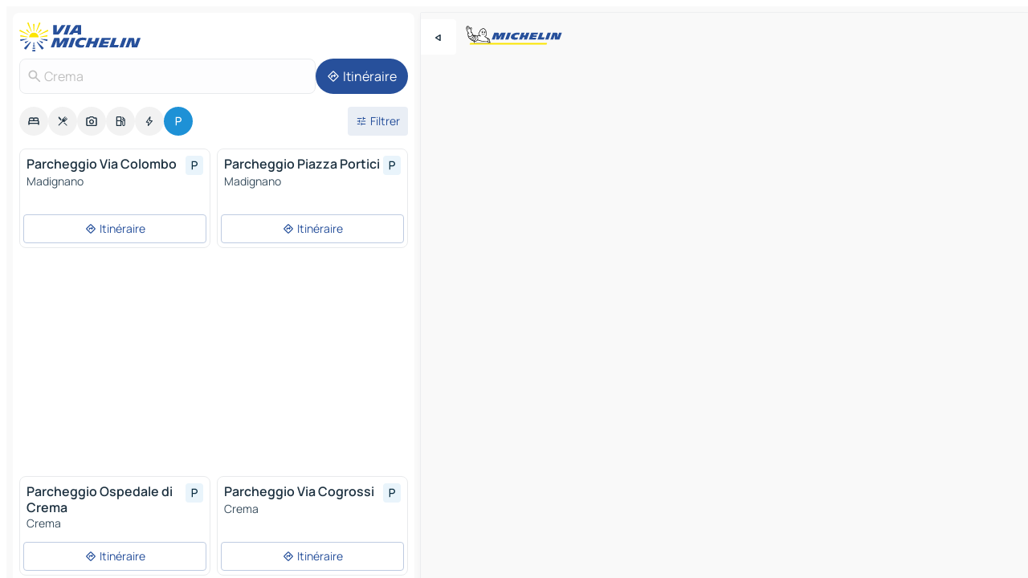

--- FILE ---
content_type: text/html
request_url: https://www.viamichelin.fr/cartes-plans/parkings/italie/lombardie/cremone/crema-26013
body_size: 16043
content:
<!doctype html>
<html lang="fr">

<head>
	<meta charset="utf-8" />
	<meta name="viewport" content="width=device-width, initial-scale=1, maximum-scale=1, user-scalable=no" />
	<meta name="apple-itunes-app" content="app-id=443142682" />
	<!-- start app -->
	
		<link href="../../../../../_app/immutable/assets/vnd.D6Q4K2v3.css" rel="stylesheet">
		<link href="../../../../../_app/immutable/assets/lib.Cal4F3nj.css" rel="stylesheet">
		<link href="../../../../../_app/immutable/assets/vnd.uFR4Poa_.css" rel="stylesheet">
		<link href="../../../../../_app/immutable/assets/0.C737XJuh.css" rel="stylesheet">
		<link href="../../../../../_app/immutable/assets/2.DTvqgUuk.css" rel="stylesheet">
		<link href="../../../../../_app/immutable/assets/10.C0zcU66-.css" rel="stylesheet"><!--1xg1a3p--><!--[!--><!--]--> <!--[--><!--[--><link rel="preconnect" href="https://map7.viamichelin.com"/> <link rel="dns-prefetch" href="https://map7.viamichelin.com"/><link rel="preconnect" href="https://map8.viamichelin.com"/> <link rel="dns-prefetch" href="https://map8.viamichelin.com"/><link rel="preconnect" href="https://map9.viamichelin.com"/> <link rel="dns-prefetch" href="https://map9.viamichelin.com"/><link rel="preconnect" href="https://sdk.privacy-center.org"/> <link rel="dns-prefetch" href="https://sdk.privacy-center.org"/><!--]--><!--]--> <!--[--><!--[--><!--]--><!--]--> <meta name="description" content="ViaMichelin vous permet de trouver rapidement un parking - Crema. Géolocalisation précise des parkings extérieurs et intérieurs Crema sur la carte ViaMichelin. Réservation en ligne possible."/> <meta property="og:type" content="website"/> <meta property="og:site_name" content="ViaMichelin"/> <!--[--><meta property="og:title" content="Parkings Crema - trouvez un parking - ViaMichelin"/><!--]--> <!--[--><meta property="og:description" content="ViaMichelin vous permet de trouver rapidement un parking - Crema. Géolocalisation précise des parkings extérieurs et intérieurs Crema sur la carte ViaMichelin. Réservation en ligne possible."/><!--]--> <!--[--><meta property="og:image" content="https://www.viamichelin.fr/_app/immutable/assets/logo-social.CPCa_Ogs.png"/><!--]--> <!--[!--><!--]--> <!--[--><link rel="alternate" href="https://www.viamichelin.at/karten-stadtplan/parkplatze/italien/lombardei/cremona/crema-26013" hreflang="de-at"/><link rel="alternate" href="https://fr.viamichelin.be/cartes-plans/parkings/italie/lombardie/cremone/crema-26013" hreflang="fr-be"/><link rel="alternate" href="https://nl.viamichelin.be/kaarten-plattegronden/parkings/italie/lombardije/cremona/crema-26013" hreflang="nl-be"/><link rel="alternate" href="https://de.viamichelin.ch/karten-stadtplan/parkplatze/italien/lombardei/cremona/crema-26013" hreflang="de-ch"/><link rel="alternate" href="https://fr.viamichelin.ch/cartes-plans/parkings/italie/lombardie/cremone/crema-26013" hreflang="fr-ch"/><link rel="alternate" href="https://it.viamichelin.ch/mappe-piantine/parcheggi/italia/lombardia/cremona/crema-26013" hreflang="it-ch"/><link rel="alternate" href="https://www.viamichelin.com/maps/car-parks/italy/lombardy/cremona/crema-26013" hreflang="en"/><link rel="alternate" href="https://www.viamichelin.de/karten-stadtplan/parkplatze/italien/lombardei/cremona/crema-26013" hreflang="de"/><link rel="alternate" href="https://www.viamichelin.es/mapas-planos/aparcamientos/italia/lombardia/cremona/crema-26013" hreflang="es"/><link rel="alternate" href="https://www.viamichelin.it/mappe-piantine/parcheggi/italia/lombardia/cremona/crema-26013" hreflang="it"/><link rel="alternate" href="https://www.viamichelin.ie/maps/car-parks/italy/lombardy/cremona/crema-26013" hreflang="en-ie"/><link rel="alternate" href="https://www.viamichelin.nl/kaarten-plattegronden/parkings/italie/lombardije/cremona/crema-26013" hreflang="nl"/><link rel="alternate" href="https://www.viamichelin.pt/mapas-plantas/estacionamento/italia/lombardia/cremona/crema-26013" hreflang="pt"/><link rel="alternate" href="https://www.viamichelin.co.uk/maps/car-parks/italy/lombardy/cremona/crema-26013" hreflang="en-gb"/><!--]--> <!--[!--><!--]--><!----><title>Parkings Crema - trouvez un parking - ViaMichelin</title>
	<!-- end app -->

	<meta name="google-site-verification" content="ZVTviWVAsiE1ANEqqa7-y2POL9Bky6IFf-hdoo7W90U" />

	<link rel="icon" href="../../../../../favicon.png" />

	<!-- Start Consent -->
	<script nonce="FeAhSiIhzBzBsM6iztZskQ==" id="spcloader" async fetchpriority="high" type="text/javascript"
		src="https://sdk.privacy-center.org/a1a55c7f-7f45-4e4b-80ac-b48e44c2fe99/loader.js?target=www.viamichelin.fr"></script>
	<script nonce="FeAhSiIhzBzBsM6iztZskQ==" type="text/javascript" async>
			window.didomiOnReady = window.didomiOnReady || [];
			window.didomiEventListeners = window.didomiEventListeners || [];

			window.didomiEventListeners.push(
				{
					event: "notice.shown",
					listener() {
						const $link = document.querySelector(
							".didomi-notice-view-partners-link-in-text"
						);
						if (!$link) {
							return;
						}
						$link.removeAttribute("href");
						$link.addEventListener("click", () => {
							Didomi.preferences.show("vendors");
						});
					},
				},
				{
					event: "notice.clickagree",
					listener() {
						window.postMessage({ type: 'didomi_clickagree'})
					}
				}
			);

			window.didomiConfig = {
				user: {
					bots: {
						consentRequired: false,
					},
				},
				preferences: {
					showWhenConsentIsMissing: false,
				},
			};

			window.gdprAppliesGlobally = true;
			// prettier-ignore
			!function(){function t(e){if(!window.frames[e]){if(document.body&&document.body.firstChild){let a=document.body,n=document.createElement("iframe");n.style.display="none",n.name=e,n.title=e,a.insertBefore(n,a.firstChild)}else setTimeout(function(){t(e)},5)}}function e(t,e,a,n,i){function r(t,a,n,r){if("function"!=typeof n)return;window[e]||(window[e]=[]);let s=!1;i&&(s=i(t,r,n)),s||window[e].push({command:t,version:a,callback:n,parameter:r})}function s(e){if(!window[t]||!0!==window[t].stub||!e.data)return;let i="string"==typeof e.data,r;try{r=i?JSON.parse(e.data):e.data}catch(s){return}if(r[a]){let f=r[a];window[t](f.command,f.version,function(t,a){let r={};r[n]={returnValue:t,success:a,callId:f.callId},e.source.postMessage(i?JSON.stringify(r):r,"*")},f.parameter)}}r.stub=!0,r.stubVersion=2,"function"!=typeof window[t]&&(window[t]=r,window.addEventListener?window.addEventListener("message",s,!1):window.attachEvent("onmessage",s))}e("__uspapi","__uspapiBuffer","__uspapiCall","__uspapiReturn"),t("__uspapiLocator"),e("__tcfapi","__tcfapiBuffr","__tcl","__tcfapiReturn"),t("__tcfapiLocator")}();
		</script>
	<!-- End Consent -->

	<!-- Start Google tag manager -->
	<script src="https://www.googletagmanager.com/gtag/js?id=G-8LZ739LDYN" defer type="didomi/javascript"
		nonce="FeAhSiIhzBzBsM6iztZskQ==" fetchpriority="low"></script>
	<script nonce="FeAhSiIhzBzBsM6iztZskQ==" type="text/javascript" defer>
			window.dataLayer = window.dataLayer || [];
			function gtag() {
				dataLayer.push(arguments);
			}
			gtag('js', new Date());
			gtag('config', 'G-8LZ739LDYN', { send_page_view: false });
		</script>
	<!-- End Google tag manager -->
</head>

<body data-sveltekit-preload-data="hover" class="text-body">
	<div style="display: contents"><!--[--><!--[--><!----><!--[--><!--]--> <!--[--><!----><div class="main-container bg-neutral-weak homepage svelte-9k52vj" style="--bottomsheet-height-offset: -100px;"><div class="map svelte-9k52vj"><div class="h-full w-full md:shadow-smooth-block md:relative svelte-1m3xw2r" data-testid="map-container"><!--[!--><!--]--></div><!----> <!--[--><div class="absolute top-4 left-0 size-11 z-ontop hidden md:block"><button type="button" class="btn-filled-white btn-md rd-l-0 min-w-max"><!--[!--><!--[--><!----><span class="flex w-max size-3.5"><!--[--><!----><span class="icon-arrow-back-left inline-block"><!----></span><!----><!--]--><!----></span><!----><!--]--> <!--[!--><!--]--> <!--[!--><!--]--><!--]--> <!--[!--><!--]--></button><!----></div><!--]--> <img src="/_app/immutable/assets/vm-logo-bib-michelin.Dd_LzvJh.svg" alt="Michelin" class="absolute left-14 top-6 md:block hidden z-hover" height="24" width="120"/> <img height="32" width="126" src="/_app/immutable/assets/vm-logo-large.BEgj6SJ1.svg" alt="ViaMichelin" class="absolute-center-x top-2 md:hidden z-hover"/></div> <!--[!--><!--]--> <div class="slot-container md:p-2 md:pr-0 md:h-dvh printable svelte-9k52vj"><div class="md:overflow-hidden md:rd-2 md:h-dvh max-h-full printable"><div class="slot-wrapper h-full scrollbar-thin printable md:bg-neutral-weakest svelte-9k52vj"><!--[!--><!--]--> <!--[--><!----><!--[--><!----><!--[!--><!----><div class="translate-slide-offset md:block svelte-5lb488" style="--slide-offset: 0px;"><img src="/_app/immutable/assets/vm-logo-bib-michelin.Dd_LzvJh.svg" alt="Michelin" class="absolute top-[var(--top)] right-[var(--right)] md:hidden" style="--top: -24px; --right: 8px;" height="24" width="120"/> <div><div><div class="searchtools w-full md:flex md:flex-wrap md:gap-4 md:bg-transparent md:px-2 md:pt-2 svelte-1kj4v11" data-testid="map-search-panel"><!--[!--><!--]--> <!--[!--><div class="hidden md:block w-full"><header role="banner" class="flex items-center w-full py-1 justify-between md:py-0"><!--[!--><!--[--><a href="../../../../../" class="block py-1 pr-2 shrink-0" aria-label="Retour à la page d'accueil" data-sveltekit-preload-data="tap"><img class="h-9 cover-left" src="/_app/immutable/assets/vm-logo-large.BEgj6SJ1.svg" alt="ViaMichelin" width="152" height="36"/></a><!--]--><!--]--> <!--[!--><!--[!--><!--]--><!--]--></header><!----></div><!--]--> <div class="flex gap-2 w-full md:p-0 md:bg-transparent border-coloredneutral-weakest rounded-full p-2"><div class="search relative w-full min-w-0  svelte-oeoh2d"><label for="address-search" class="text-sm"> <span class="input-container flex items-center p-2 w-full text-5 gap-1 rd-2 relative b-solid b-0.5 border-coloredneutral-weakest element-disabled bg-neutral-soft text-neutral svelte-xzp1b6"><!--[--><!----><span class="icon-search inline-block w-5 "><!----></span><!----><!--]--> <input type="text" id="address-search" class="input min-w-0 text-md text-coloredneutral b-0 flex-grow bg-transparent placeholder:text-neutral disabled:text-neutral svelte-xzp1b6" placeholder="On va où ?" aria-label="On va où ?" disabled autocomplete="off" value="Crema"/> <!--[!--><!--]--> <!--[!--><!--]--></span></label><!----> <ul class="results rd-2 absolute z-hover w-full m-0 mt-1 p-0 shadow-smooth-bottom-2 bg-neutral-weakest text-coloredneutral text-md svelte-oeoh2d" role="listbox" aria-label="Résultats de la recherche"><!--[!--><!--]--><!----> <!--[!--><!--]--><!----> <!--[!--><!--[!--><!--]--><!--]--><!----></ul></div><!----> <!--[--><button type="button" aria-label="Itinéraire" class="btn-filled-primary btn-md z-infront rounded-full min-w-max"><!--[!--><!--[--><!----><span class="flex w-max"><!--[--><!----><span class="icon-directions inline-block"><!----></span><!----><!--]--><!----></span><!----><!--]--> <!--[--><span class="ml-1">Itinéraire</span><!--]--> <!--[!--><!--]--><!--]--> <!--[!--><!--]--></button><!--]--></div></div></div><!----></div></div> <div class="poi-container relative z-1 md:block bg-neutral-weakest md:bg-transparent block svelte-5lb488"><button type="button" class="handle relative w-full p-4 rd-2 b-0 grid place-items-center bg-transparent md:hidden" aria-label="Ouvrir le panneau" style="height: 40px;"><span class="rd-2 w-20 h-2 bg-base-15"></span></button><!----> <div class="mt-4"><div class="mb-2 px-2"><div class="flex justify-between flex-nowrap flex-row-reverse"><div class="grow-3 order-2"><div class="flex gap-1 flex-wrap" role="listbox" aria-multiselectable="true" aria-orientation="horizontal" aria-label="Points d'intérêt"><!--[--><!--[!--><button type="button" role="option" title="Recherche Hébergements" aria-selected="false" aria-label="Recherche Hébergements" class="whitespace-nowrap flex justify-center items-center text-md gap-1 b-0 cursor-pointer rounded-full p-2.5 bg-neutral-soft hover:bg-coloredneutral-weak text-coloredneutral svelte-f2zwv4 aspect-ratio-1"><!--[!--><!--[--><!----><span class="flex w-max"><!--[--><!----><span class="icon-hotel inline-block"><!----></span><!----><!--]--><!----></span><!----><!--]--> <!--[!--><!--]--> <!--[!--><!--]--><!--]--></button><!--]--><!--[!--><button type="button" role="option" title="Recherche Restaurants" aria-selected="false" aria-label="Recherche Restaurants" class="whitespace-nowrap flex justify-center items-center text-md gap-1 b-0 cursor-pointer rounded-full p-2.5 bg-neutral-soft hover:bg-coloredneutral-weak text-coloredneutral svelte-f2zwv4 aspect-ratio-1"><!--[!--><!--[--><!----><span class="flex w-max"><!--[--><!----><span class="icon-restaurant inline-block"><!----></span><!----><!--]--><!----></span><!----><!--]--> <!--[!--><!--]--> <!--[!--><!--]--><!--]--></button><!--]--><!--[!--><button type="button" role="option" title="Recherche Tourisme" aria-selected="false" aria-label="Recherche Tourisme" class="whitespace-nowrap flex justify-center items-center text-md gap-1 b-0 cursor-pointer rounded-full p-2.5 bg-neutral-soft hover:bg-coloredneutral-weak text-coloredneutral svelte-f2zwv4 aspect-ratio-1"><!--[!--><!--[--><!----><span class="flex w-max"><!--[--><!----><span class="icon-tourism inline-block"><!----></span><!----><!--]--><!----></span><!----><!--]--> <!--[!--><!--]--> <!--[!--><!--]--><!--]--></button><!--]--><!--[!--><button type="button" role="option" title="Recherche Stations service" aria-selected="false" aria-label="Recherche Stations service" class="whitespace-nowrap flex justify-center items-center text-md gap-1 b-0 cursor-pointer rounded-full p-2.5 bg-neutral-soft hover:bg-coloredneutral-weak text-coloredneutral svelte-f2zwv4 aspect-ratio-1"><!--[!--><!--[--><!----><span class="flex w-max"><!--[--><!----><span class="icon-energy-pump inline-block"><!----></span><!----><!--]--><!----></span><!----><!--]--> <!--[!--><!--]--> <!--[!--><!--]--><!--]--></button><!--]--><!--[!--><button type="button" role="option" title="Recherche Recharges auto" aria-selected="false" aria-label="Recherche Recharges auto" class="whitespace-nowrap flex justify-center items-center text-md gap-1 b-0 cursor-pointer rounded-full p-2.5 bg-neutral-soft hover:bg-coloredneutral-weak text-coloredneutral svelte-f2zwv4 aspect-ratio-1"><!--[!--><!--[--><!----><span class="flex w-max"><!--[--><!----><span class="icon-flash inline-block"><!----></span><!----><!--]--><!----></span><!----><!--]--> <!--[!--><!--]--> <!--[!--><!--]--><!--]--></button><!--]--><!--[!--><button type="button" role="option" title="Recherche Parkings" aria-selected="true" aria-label="Recherche Parkings" class="whitespace-nowrap flex justify-center items-center text-md gap-1 b-0 cursor-pointer rounded-full p-2.5 bg-parking text-neutral-weakest hover:bg-parking-soft svelte-f2zwv4 aspect-ratio-1"><!--[!--><!--[--><!----><span class="flex w-max"><!--[--><!----><span class="icon-parking inline-block"><!----></span><!----><!--]--><!----></span><!----><!--]--> <!--[!--><!--]--> <!--[!--><!--]--><!--]--></button><!--]--><!--]--></div><!----></div> <!--[--><div class="ml-2 relative order-1"><button type="button" aria-label="Ouvrir les filtres" class="btn-filled-light btn-sm relative filter-button min-w-max"><!--[!--><!--[--><!----><span class="flex w-max"><!--[--><!----><span class="icon-tune inline-block"><!----></span><!----><!--]--><!----></span><!----><!--]--> <!--[--><span class="ml-1">Filtrer</span><!--]--> <!--[!--><!--]--><!--]--> <!--[--><!--[!--><!--]--><!----><!--]--></button><!----></div><!--]--></div> <div class="date-range-picker-container min-w-0 w-full order--1 mt-2"><div class="flex items-start gap-2"><!--[!--><!--]--></div></div></div><!----> <!--[!--><!--]--> <!--[--><ul data-testid="poilist" class="container m-0 px-2 grid svelte-1qh5ik5"><!--[!--><!--[--><!--[!--><!--[!--><!----><!--[--><!----><li data-testid="poi-card-0" data-category="parking" class="poi-card xs grid text-body border-coloredneutral-weakest bg-neutral-weakest hover:border-transparent border-1 border-solid rd-2 relative with-shadow vertical svelte-1ci3g67" role="none"><a href="?bounds=9.6287143~45.3391002~9.7403466~45.392869&amp;itinerary=&amp;poiCategories=20&amp;selectedAddress=%7B%22address%22%3A%22Crema%22%2C%22city%22%3A%22Crema%22%2C%22coordinates%22%3A%7B%22lat%22%3A45.361839%2C%22lng%22%3A9.683226%7D%2C%22countryCode%22%3A%22ITA%22%2C%22region%22%3A%22Lombardie%22%2C%22zipCode%22%3A%2226013%22%2C%22entityType%22%3A%22CITY%22%2C%22boundsSync%22%3Atrue%7D&amp;selectedPoi=076fcb6b8a54~PARKING&amp;withCaravan=false" class="decoration-none flex flex-col " data-sveltekit-preload-data="tap"><!--[!--><!--]--> <div class="pt-2 px-2 pb-0 grid h-max"><!--[--><!--[--><!--[--><div class="inline-flex justify-between w-full min-w-0 text-body text-md font-600 gap-x-0.5 text-coloredneutral"><span data-testid="card-title" class="pb-0.5 clamp-lines-2">Parcheggio Via Colombo</span> <!--[--><div class="flex items-center justify-center w-max shrink-0  rd-1 p-0.75 bg-parking-weakest text-parking-strongest h-6 w-6 svelte-snfjjm"><!--[!--><!--[!--><!--[!--><!--]--> <!--[!--><!--]--> <!--[--><!----><div class="flex w-max"><!--[--><!----><div class="icon-parking inline-block"><!----></div><!----><!--]--><!----></div><!----><!--]--><!--]--><!--]--></div><!--]--></div><!--]--><!--]--> <!--[!--><!--]--> <!--[--><span class="truncate font-400 text-sm text-coloredneutral-soft p-be-1px">Madignano</span><!--]--> <!--[!--><!--]--> <!--[!--><!--]--> <!--[!--><!--]--> <!--[!--><!--]--><!--]--></div><!----></a> <div class="button-wrapper p-1 p-bs-3px"><!--[!--><!--[!--><!--[!--><button type="button" class="btn-outline-light btn-sm w-full overflow-hidden"><!--[!--><!--[--><!----><span class="flex w-max"><!--[--><!----><span class="icon-directions inline-block"><!----></span><!----><!--]--><!----></span><!----><!--]--> <!--[--><span class="ml-1 undefined text-wrap-balance">Itinéraire</span><!--]--> <!--[!--><!--]--><!--]--> <!--[!--><!--]--></button><!--]--><!--]--><!--]--></div><!----><!----></li><!----><!--]--><!----><!--]--><!--]--><!--[!--><!--[!--><!----><!--[--><!----><li data-testid="poi-card-1" data-category="parking" class="poi-card xs grid text-body border-coloredneutral-weakest bg-neutral-weakest hover:border-transparent border-1 border-solid rd-2 relative with-shadow vertical svelte-1ci3g67" role="none"><a href="?bounds=9.6287143~45.3391002~9.7403466~45.392869&amp;itinerary=&amp;poiCategories=20&amp;selectedAddress=%7B%22address%22%3A%22Crema%22%2C%22city%22%3A%22Crema%22%2C%22coordinates%22%3A%7B%22lat%22%3A45.361839%2C%22lng%22%3A9.683226%7D%2C%22countryCode%22%3A%22ITA%22%2C%22region%22%3A%22Lombardie%22%2C%22zipCode%22%3A%2226013%22%2C%22entityType%22%3A%22CITY%22%2C%22boundsSync%22%3Atrue%7D&amp;selectedPoi=091415cad831~PARKING&amp;withCaravan=false" class="decoration-none flex flex-col " data-sveltekit-preload-data="tap"><!--[!--><!--]--> <div class="pt-2 px-2 pb-0 grid h-max"><!--[--><!--[--><!--[--><div class="inline-flex justify-between w-full min-w-0 text-body text-md font-600 gap-x-0.5 text-coloredneutral"><span data-testid="card-title" class="pb-0.5 clamp-lines-2">Parcheggio Piazza Portici</span> <!--[--><div class="flex items-center justify-center w-max shrink-0  rd-1 p-0.75 bg-parking-weakest text-parking-strongest h-6 w-6 svelte-snfjjm"><!--[!--><!--[!--><!--[!--><!--]--> <!--[!--><!--]--> <!--[--><!----><div class="flex w-max"><!--[--><!----><div class="icon-parking inline-block"><!----></div><!----><!--]--><!----></div><!----><!--]--><!--]--><!--]--></div><!--]--></div><!--]--><!--]--> <!--[!--><!--]--> <!--[--><span class="truncate font-400 text-sm text-coloredneutral-soft p-be-1px">Madignano</span><!--]--> <!--[!--><!--]--> <!--[!--><!--]--> <!--[!--><!--]--> <!--[!--><!--]--><!--]--></div><!----></a> <div class="button-wrapper p-1 p-bs-3px"><!--[!--><!--[!--><!--[!--><button type="button" class="btn-outline-light btn-sm w-full overflow-hidden"><!--[!--><!--[--><!----><span class="flex w-max"><!--[--><!----><span class="icon-directions inline-block"><!----></span><!----><!--]--><!----></span><!----><!--]--> <!--[--><span class="ml-1 undefined text-wrap-balance">Itinéraire</span><!--]--> <!--[!--><!--]--><!--]--> <!--[!--><!--]--></button><!--]--><!--]--><!--]--></div><!----><!----></li><!----><!--]--><!----><!--]--><!--]--><!--[--><li class="flex justify-center ad"><!----><div class="flex items-center justify-center relative h-70 w-75"><!----><div id="poi-list" class="ad size-full max-h-[var(--height)] max-w-[var(--width)] overflow-hidden md:max-h-[var(--md-height)] md:max-w-[var(--md-width)] poi-list svelte-15hg1g9" style=" --width:300px; --height:250px; --md-width:300px; --md-height:250px; " data-testid="ad-poi-list"></div><!----><!----></div><!----></li><!--]--><!--[!--><!--[!--><!----><!--[--><!----><li data-testid="poi-card-3" data-category="parking" class="poi-card xs grid text-body border-coloredneutral-weakest bg-neutral-weakest hover:border-transparent border-1 border-solid rd-2 relative with-shadow vertical svelte-1ci3g67" role="none"><a href="?bounds=9.6287143~45.3391002~9.7403466~45.392869&amp;itinerary=&amp;poiCategories=20&amp;selectedAddress=%7B%22address%22%3A%22Crema%22%2C%22city%22%3A%22Crema%22%2C%22coordinates%22%3A%7B%22lat%22%3A45.361839%2C%22lng%22%3A9.683226%7D%2C%22countryCode%22%3A%22ITA%22%2C%22region%22%3A%22Lombardie%22%2C%22zipCode%22%3A%2226013%22%2C%22entityType%22%3A%22CITY%22%2C%22boundsSync%22%3Atrue%7D&amp;selectedPoi=0b28602169f0~PARKING&amp;withCaravan=false" class="decoration-none flex flex-col " data-sveltekit-preload-data="tap"><!--[!--><!--]--> <div class="pt-2 px-2 pb-0 grid h-max"><!--[--><!--[--><!--[--><div class="inline-flex justify-between w-full min-w-0 text-body text-md font-600 gap-x-0.5 text-coloredneutral"><span data-testid="card-title" class="pb-0.5 clamp-lines-2">Parcheggio Ospedale di Crema</span> <!--[--><div class="flex items-center justify-center w-max shrink-0  rd-1 p-0.75 bg-parking-weakest text-parking-strongest h-6 w-6 svelte-snfjjm"><!--[!--><!--[!--><!--[!--><!--]--> <!--[!--><!--]--> <!--[--><!----><div class="flex w-max"><!--[--><!----><div class="icon-parking inline-block"><!----></div><!----><!--]--><!----></div><!----><!--]--><!--]--><!--]--></div><!--]--></div><!--]--><!--]--> <!--[!--><!--]--> <!--[--><span class="truncate font-400 text-sm text-coloredneutral-soft p-be-1px">Crema</span><!--]--> <!--[!--><!--]--> <!--[!--><!--]--> <!--[!--><!--]--> <!--[!--><!--]--><!--]--></div><!----></a> <div class="button-wrapper p-1 p-bs-3px"><!--[!--><!--[!--><!--[!--><button type="button" class="btn-outline-light btn-sm w-full overflow-hidden"><!--[!--><!--[--><!----><span class="flex w-max"><!--[--><!----><span class="icon-directions inline-block"><!----></span><!----><!--]--><!----></span><!----><!--]--> <!--[--><span class="ml-1 undefined text-wrap-balance">Itinéraire</span><!--]--> <!--[!--><!--]--><!--]--> <!--[!--><!--]--></button><!--]--><!--]--><!--]--></div><!----><!----></li><!----><!--]--><!----><!--]--><!--]--><!--[!--><!--[!--><!----><!--[--><!----><li data-testid="poi-card-4" data-category="parking" class="poi-card xs grid text-body border-coloredneutral-weakest bg-neutral-weakest hover:border-transparent border-1 border-solid rd-2 relative with-shadow vertical svelte-1ci3g67" role="none"><a href="?bounds=9.6287143~45.3391002~9.7403466~45.392869&amp;itinerary=&amp;poiCategories=20&amp;selectedAddress=%7B%22address%22%3A%22Crema%22%2C%22city%22%3A%22Crema%22%2C%22coordinates%22%3A%7B%22lat%22%3A45.361839%2C%22lng%22%3A9.683226%7D%2C%22countryCode%22%3A%22ITA%22%2C%22region%22%3A%22Lombardie%22%2C%22zipCode%22%3A%2226013%22%2C%22entityType%22%3A%22CITY%22%2C%22boundsSync%22%3Atrue%7D&amp;selectedPoi=0b8e0f608ec8~PARKING&amp;withCaravan=false" class="decoration-none flex flex-col " data-sveltekit-preload-data="tap"><!--[!--><!--]--> <div class="pt-2 px-2 pb-0 grid h-max"><!--[--><!--[--><!--[--><div class="inline-flex justify-between w-full min-w-0 text-body text-md font-600 gap-x-0.5 text-coloredneutral"><span data-testid="card-title" class="pb-0.5 clamp-lines-2">Parcheggio Via Cogrossi</span> <!--[--><div class="flex items-center justify-center w-max shrink-0  rd-1 p-0.75 bg-parking-weakest text-parking-strongest h-6 w-6 svelte-snfjjm"><!--[!--><!--[!--><!--[!--><!--]--> <!--[!--><!--]--> <!--[--><!----><div class="flex w-max"><!--[--><!----><div class="icon-parking inline-block"><!----></div><!----><!--]--><!----></div><!----><!--]--><!--]--><!--]--></div><!--]--></div><!--]--><!--]--> <!--[!--><!--]--> <!--[--><span class="truncate font-400 text-sm text-coloredneutral-soft p-be-1px">Crema</span><!--]--> <!--[!--><!--]--> <!--[!--><!--]--> <!--[!--><!--]--> <!--[!--><!--]--><!--]--></div><!----></a> <div class="button-wrapper p-1 p-bs-3px"><!--[!--><!--[!--><!--[!--><button type="button" class="btn-outline-light btn-sm w-full overflow-hidden"><!--[!--><!--[--><!----><span class="flex w-max"><!--[--><!----><span class="icon-directions inline-block"><!----></span><!----><!--]--><!----></span><!----><!--]--> <!--[--><span class="ml-1 undefined text-wrap-balance">Itinéraire</span><!--]--> <!--[!--><!--]--><!--]--> <!--[!--><!--]--></button><!--]--><!--]--><!--]--></div><!----><!----></li><!----><!--]--><!----><!--]--><!--]--><!--[!--><!--[!--><!----><!--[--><!----><li data-testid="poi-card-5" data-category="parking" class="poi-card xs grid text-body border-coloredneutral-weakest bg-neutral-weakest hover:border-transparent border-1 border-solid rd-2 relative with-shadow vertical svelte-1ci3g67" role="none"><a href="?bounds=9.6287143~45.3391002~9.7403466~45.392869&amp;itinerary=&amp;poiCategories=20&amp;selectedAddress=%7B%22address%22%3A%22Crema%22%2C%22city%22%3A%22Crema%22%2C%22coordinates%22%3A%7B%22lat%22%3A45.361839%2C%22lng%22%3A9.683226%7D%2C%22countryCode%22%3A%22ITA%22%2C%22region%22%3A%22Lombardie%22%2C%22zipCode%22%3A%2226013%22%2C%22entityType%22%3A%22CITY%22%2C%22boundsSync%22%3Atrue%7D&amp;selectedPoi=0d4b23e0e469~PARKING&amp;withCaravan=false" class="decoration-none flex flex-col " data-sveltekit-preload-data="tap"><!--[!--><!--]--> <div class="pt-2 px-2 pb-0 grid h-max"><!--[--><!--[--><!--[--><div class="inline-flex justify-between w-full min-w-0 text-body text-md font-600 gap-x-0.5 text-coloredneutral"><span data-testid="card-title" class="pb-0.5 clamp-lines-2">Parcheggio Via Libero Comune</span> <!--[--><div class="flex items-center justify-center w-max shrink-0  rd-1 p-0.75 bg-parking-weakest text-parking-strongest h-6 w-6 svelte-snfjjm"><!--[!--><!--[!--><!--[!--><!--]--> <!--[!--><!--]--> <!--[--><!----><div class="flex w-max"><!--[--><!----><div class="icon-parking inline-block"><!----></div><!----><!--]--><!----></div><!----><!--]--><!--]--><!--]--></div><!--]--></div><!--]--><!--]--> <!--[!--><!--]--> <!--[--><span class="truncate font-400 text-sm text-coloredneutral-soft p-be-1px">Crema</span><!--]--> <!--[!--><!--]--> <!--[!--><!--]--> <!--[!--><!--]--> <!--[!--><!--]--><!--]--></div><!----></a> <div class="button-wrapper p-1 p-bs-3px"><!--[!--><!--[!--><!--[!--><button type="button" class="btn-outline-light btn-sm w-full overflow-hidden"><!--[!--><!--[--><!----><span class="flex w-max"><!--[--><!----><span class="icon-directions inline-block"><!----></span><!----><!--]--><!----></span><!----><!--]--> <!--[--><span class="ml-1 undefined text-wrap-balance">Itinéraire</span><!--]--> <!--[!--><!--]--><!--]--> <!--[!--><!--]--></button><!--]--><!--]--><!--]--></div><!----><!----></li><!----><!--]--><!----><!--]--><!--]--><!--[!--><!--[!--><!----><!--[--><!----><li data-testid="poi-card-6" data-category="parking" class="poi-card xs grid text-body border-coloredneutral-weakest bg-neutral-weakest hover:border-transparent border-1 border-solid rd-2 relative with-shadow vertical svelte-1ci3g67" role="none"><a href="?bounds=9.6287143~45.3391002~9.7403466~45.392869&amp;itinerary=&amp;poiCategories=20&amp;selectedAddress=%7B%22address%22%3A%22Crema%22%2C%22city%22%3A%22Crema%22%2C%22coordinates%22%3A%7B%22lat%22%3A45.361839%2C%22lng%22%3A9.683226%7D%2C%22countryCode%22%3A%22ITA%22%2C%22region%22%3A%22Lombardie%22%2C%22zipCode%22%3A%2226013%22%2C%22entityType%22%3A%22CITY%22%2C%22boundsSync%22%3Atrue%7D&amp;selectedPoi=1931812cef41~PARKING&amp;withCaravan=false" class="decoration-none flex flex-col " data-sveltekit-preload-data="tap"><!--[!--><!--]--> <div class="pt-2 px-2 pb-0 grid h-max"><!--[--><!--[--><!--[--><div class="inline-flex justify-between w-full min-w-0 text-body text-md font-600 gap-x-0.5 text-coloredneutral"><span data-testid="card-title" class="pb-0.5 clamp-lines-2">Via Camporelle</span> <!--[--><div class="flex items-center justify-center w-max shrink-0  rd-1 p-0.75 bg-parking-weakest text-parking-strongest h-6 w-6 svelte-snfjjm"><!--[!--><!--[!--><!--[!--><!--]--> <!--[!--><!--]--> <!--[--><!----><div class="flex w-max"><!--[--><!----><div class="icon-parking inline-block"><!----></div><!----><!--]--><!----></div><!----><!--]--><!--]--><!--]--></div><!--]--></div><!--]--><!--]--> <!--[!--><!--]--> <!--[--><span class="truncate font-400 text-sm text-coloredneutral-soft p-be-1px">Crema</span><!--]--> <!--[!--><!--]--> <!--[!--><!--]--> <!--[!--><!--]--> <!--[!--><!--]--><!--]--></div><!----></a> <div class="button-wrapper p-1 p-bs-3px"><!--[!--><!--[!--><!--[!--><button type="button" class="btn-outline-light btn-sm w-full overflow-hidden"><!--[!--><!--[--><!----><span class="flex w-max"><!--[--><!----><span class="icon-directions inline-block"><!----></span><!----><!--]--><!----></span><!----><!--]--> <!--[--><span class="ml-1 undefined text-wrap-balance">Itinéraire</span><!--]--> <!--[!--><!--]--><!--]--> <!--[!--><!--]--></button><!--]--><!--]--><!--]--></div><!----><!----></li><!----><!--]--><!----><!--]--><!--]--><!--[!--><!--[!--><!----><!--[--><!----><li data-testid="poi-card-7" data-category="parking" class="poi-card xs grid text-body border-coloredneutral-weakest bg-neutral-weakest hover:border-transparent border-1 border-solid rd-2 relative with-shadow vertical svelte-1ci3g67" role="none"><a href="?bounds=9.6287143~45.3391002~9.7403466~45.392869&amp;itinerary=&amp;poiCategories=20&amp;selectedAddress=%7B%22address%22%3A%22Crema%22%2C%22city%22%3A%22Crema%22%2C%22coordinates%22%3A%7B%22lat%22%3A45.361839%2C%22lng%22%3A9.683226%7D%2C%22countryCode%22%3A%22ITA%22%2C%22region%22%3A%22Lombardie%22%2C%22zipCode%22%3A%2226013%22%2C%22entityType%22%3A%22CITY%22%2C%22boundsSync%22%3Atrue%7D&amp;selectedPoi=212827d5f91e~PARKING&amp;withCaravan=false" class="decoration-none flex flex-col " data-sveltekit-preload-data="tap"><!--[!--><!--]--> <div class="pt-2 px-2 pb-0 grid h-max"><!--[--><!--[--><!--[--><div class="inline-flex justify-between w-full min-w-0 text-body text-md font-600 gap-x-0.5 text-coloredneutral"><span data-testid="card-title" class="pb-0.5 clamp-lines-2">Parcheggio Via Brescia</span> <!--[--><div class="flex items-center justify-center w-max shrink-0  rd-1 p-0.75 bg-parking-weakest text-parking-strongest h-6 w-6 svelte-snfjjm"><!--[!--><!--[!--><!--[!--><!--]--> <!--[!--><!--]--> <!--[--><!----><div class="flex w-max"><!--[--><!----><div class="icon-parking inline-block"><!----></div><!----><!--]--><!----></div><!----><!--]--><!--]--><!--]--></div><!--]--></div><!--]--><!--]--> <!--[!--><!--]--> <!--[--><span class="truncate font-400 text-sm text-coloredneutral-soft p-be-1px">Crema</span><!--]--> <!--[!--><!--]--> <!--[!--><!--]--> <!--[!--><!--]--> <!--[!--><!--]--><!--]--></div><!----></a> <div class="button-wrapper p-1 p-bs-3px"><!--[!--><!--[!--><!--[!--><button type="button" class="btn-outline-light btn-sm w-full overflow-hidden"><!--[!--><!--[--><!----><span class="flex w-max"><!--[--><!----><span class="icon-directions inline-block"><!----></span><!----><!--]--><!----></span><!----><!--]--> <!--[--><span class="ml-1 undefined text-wrap-balance">Itinéraire</span><!--]--> <!--[!--><!--]--><!--]--> <!--[!--><!--]--></button><!--]--><!--]--><!--]--></div><!----><!----></li><!----><!--]--><!----><!--]--><!--]--><!--[!--><!--[!--><!----><!--[--><!----><li data-testid="poi-card-8" data-category="parking" class="poi-card xs grid text-body border-coloredneutral-weakest bg-neutral-weakest hover:border-transparent border-1 border-solid rd-2 relative with-shadow vertical svelte-1ci3g67" role="none"><a href="?bounds=9.6287143~45.3391002~9.7403466~45.392869&amp;itinerary=&amp;poiCategories=20&amp;selectedAddress=%7B%22address%22%3A%22Crema%22%2C%22city%22%3A%22Crema%22%2C%22coordinates%22%3A%7B%22lat%22%3A45.361839%2C%22lng%22%3A9.683226%7D%2C%22countryCode%22%3A%22ITA%22%2C%22region%22%3A%22Lombardie%22%2C%22zipCode%22%3A%2226013%22%2C%22entityType%22%3A%22CITY%22%2C%22boundsSync%22%3Atrue%7D&amp;selectedPoi=333876f11aeb~PARKING&amp;withCaravan=false" class="decoration-none flex flex-col " data-sveltekit-preload-data="tap"><!--[!--><!--]--> <div class="pt-2 px-2 pb-0 grid h-max"><!--[--><!--[--><!--[--><div class="inline-flex justify-between w-full min-w-0 text-body text-md font-600 gap-x-0.5 text-coloredneutral"><span data-testid="card-title" class="pb-0.5 clamp-lines-2">Via Antonio Gramsci</span> <!--[--><div class="flex items-center justify-center w-max shrink-0  rd-1 p-0.75 bg-parking-weakest text-parking-strongest h-6 w-6 svelte-snfjjm"><!--[!--><!--[!--><!--[!--><!--]--> <!--[!--><!--]--> <!--[--><!----><div class="flex w-max"><!--[--><!----><div class="icon-parking inline-block"><!----></div><!----><!--]--><!----></div><!----><!--]--><!--]--><!--]--></div><!--]--></div><!--]--><!--]--> <!--[!--><!--]--> <!--[--><span class="truncate font-400 text-sm text-coloredneutral-soft p-be-1px">Crema</span><!--]--> <!--[!--><!--]--> <!--[!--><!--]--> <!--[!--><!--]--> <!--[!--><!--]--><!--]--></div><!----></a> <div class="button-wrapper p-1 p-bs-3px"><!--[!--><!--[!--><!--[!--><button type="button" class="btn-outline-light btn-sm w-full overflow-hidden"><!--[!--><!--[--><!----><span class="flex w-max"><!--[--><!----><span class="icon-directions inline-block"><!----></span><!----><!--]--><!----></span><!----><!--]--> <!--[--><span class="ml-1 undefined text-wrap-balance">Itinéraire</span><!--]--> <!--[!--><!--]--><!--]--> <!--[!--><!--]--></button><!--]--><!--]--><!--]--></div><!----><!----></li><!----><!--]--><!----><!--]--><!--]--><!--[!--><!--[!--><!----><!--[--><!----><li data-testid="poi-card-9" data-category="parking" class="poi-card xs grid text-body border-coloredneutral-weakest bg-neutral-weakest hover:border-transparent border-1 border-solid rd-2 relative with-shadow vertical svelte-1ci3g67" role="none"><a href="?bounds=9.6287143~45.3391002~9.7403466~45.392869&amp;itinerary=&amp;poiCategories=20&amp;selectedAddress=%7B%22address%22%3A%22Crema%22%2C%22city%22%3A%22Crema%22%2C%22coordinates%22%3A%7B%22lat%22%3A45.361839%2C%22lng%22%3A9.683226%7D%2C%22countryCode%22%3A%22ITA%22%2C%22region%22%3A%22Lombardie%22%2C%22zipCode%22%3A%2226013%22%2C%22entityType%22%3A%22CITY%22%2C%22boundsSync%22%3Atrue%7D&amp;selectedPoi=3f42439755f0~PARKING&amp;withCaravan=false" class="decoration-none flex flex-col " data-sveltekit-preload-data="tap"><!--[!--><!--]--> <div class="pt-2 px-2 pb-0 grid h-max"><!--[--><!--[--><!--[--><div class="inline-flex justify-between w-full min-w-0 text-body text-md font-600 gap-x-0.5 text-coloredneutral"><span data-testid="card-title" class="pb-0.5 clamp-lines-2">Parcheggio Via Mulino</span> <!--[--><div class="flex items-center justify-center w-max shrink-0  rd-1 p-0.75 bg-parking-weakest text-parking-strongest h-6 w-6 svelte-snfjjm"><!--[!--><!--[!--><!--[!--><!--]--> <!--[!--><!--]--> <!--[--><!----><div class="flex w-max"><!--[--><!----><div class="icon-parking inline-block"><!----></div><!----><!--]--><!----></div><!----><!--]--><!--]--><!--]--></div><!--]--></div><!--]--><!--]--> <!--[!--><!--]--> <!--[--><span class="truncate font-400 text-sm text-coloredneutral-soft p-be-1px">Madignano</span><!--]--> <!--[!--><!--]--> <!--[!--><!--]--> <!--[!--><!--]--> <!--[!--><!--]--><!--]--></div><!----></a> <div class="button-wrapper p-1 p-bs-3px"><!--[!--><!--[!--><!--[!--><button type="button" class="btn-outline-light btn-sm w-full overflow-hidden"><!--[!--><!--[--><!----><span class="flex w-max"><!--[--><!----><span class="icon-directions inline-block"><!----></span><!----><!--]--><!----></span><!----><!--]--> <!--[--><span class="ml-1 undefined text-wrap-balance">Itinéraire</span><!--]--> <!--[!--><!--]--><!--]--> <!--[!--><!--]--></button><!--]--><!--]--><!--]--></div><!----><!----></li><!----><!--]--><!----><!--]--><!--]--><!--[!--><!--[!--><!----><!--[--><!----><li data-testid="poi-card-10" data-category="parking" class="poi-card xs grid text-body border-coloredneutral-weakest bg-neutral-weakest hover:border-transparent border-1 border-solid rd-2 relative with-shadow vertical svelte-1ci3g67" role="none"><a href="?bounds=9.6287143~45.3391002~9.7403466~45.392869&amp;itinerary=&amp;poiCategories=20&amp;selectedAddress=%7B%22address%22%3A%22Crema%22%2C%22city%22%3A%22Crema%22%2C%22coordinates%22%3A%7B%22lat%22%3A45.361839%2C%22lng%22%3A9.683226%7D%2C%22countryCode%22%3A%22ITA%22%2C%22region%22%3A%22Lombardie%22%2C%22zipCode%22%3A%2226013%22%2C%22entityType%22%3A%22CITY%22%2C%22boundsSync%22%3Atrue%7D&amp;selectedPoi=48b978f77b37~PARKING&amp;withCaravan=false" class="decoration-none flex flex-col " data-sveltekit-preload-data="tap"><!--[!--><!--]--> <div class="pt-2 px-2 pb-0 grid h-max"><!--[--><!--[--><!--[--><div class="inline-flex justify-between w-full min-w-0 text-body text-md font-600 gap-x-0.5 text-coloredneutral"><span data-testid="card-title" class="pb-0.5 clamp-lines-2">Piazzale Croce Rossa</span> <!--[--><div class="flex items-center justify-center w-max shrink-0  rd-1 p-0.75 bg-parking-weakest text-parking-strongest h-6 w-6 svelte-snfjjm"><!--[!--><!--[!--><!--[!--><!--]--> <!--[!--><!--]--> <!--[--><!----><div class="flex w-max"><!--[--><!----><div class="icon-parking inline-block"><!----></div><!----><!--]--><!----></div><!----><!--]--><!--]--><!--]--></div><!--]--></div><!--]--><!--]--> <!--[!--><!--]--> <!--[--><span class="truncate font-400 text-sm text-coloredneutral-soft p-be-1px">Crema</span><!--]--> <!--[!--><!--]--> <!--[!--><!--]--> <!--[!--><!--]--> <!--[!--><!--]--><!--]--></div><!----></a> <div class="button-wrapper p-1 p-bs-3px"><!--[!--><!--[!--><!--[!--><button type="button" class="btn-outline-light btn-sm w-full overflow-hidden"><!--[!--><!--[--><!----><span class="flex w-max"><!--[--><!----><span class="icon-directions inline-block"><!----></span><!----><!--]--><!----></span><!----><!--]--> <!--[--><span class="ml-1 undefined text-wrap-balance">Itinéraire</span><!--]--> <!--[!--><!--]--><!--]--> <!--[!--><!--]--></button><!--]--><!--]--><!--]--></div><!----><!----></li><!----><!--]--><!----><!--]--><!--]--><!--[!--><!--[!--><!----><!--[--><!----><li data-testid="poi-card-11" data-category="parking" class="poi-card xs grid text-body border-coloredneutral-weakest bg-neutral-weakest hover:border-transparent border-1 border-solid rd-2 relative with-shadow vertical svelte-1ci3g67" role="none"><a href="?bounds=9.6287143~45.3391002~9.7403466~45.392869&amp;itinerary=&amp;poiCategories=20&amp;selectedAddress=%7B%22address%22%3A%22Crema%22%2C%22city%22%3A%22Crema%22%2C%22coordinates%22%3A%7B%22lat%22%3A45.361839%2C%22lng%22%3A9.683226%7D%2C%22countryCode%22%3A%22ITA%22%2C%22region%22%3A%22Lombardie%22%2C%22zipCode%22%3A%2226013%22%2C%22entityType%22%3A%22CITY%22%2C%22boundsSync%22%3Atrue%7D&amp;selectedPoi=5ba91ef7e3e4~PARKING&amp;withCaravan=false" class="decoration-none flex flex-col " data-sveltekit-preload-data="tap"><!--[!--><!--]--> <div class="pt-2 px-2 pb-0 grid h-max"><!--[--><!--[--><!--[--><div class="inline-flex justify-between w-full min-w-0 text-body text-md font-600 gap-x-0.5 text-coloredneutral"><span data-testid="card-title" class="pb-0.5 clamp-lines-2">Via Toffetti</span> <!--[--><div class="flex items-center justify-center w-max shrink-0  rd-1 p-0.75 bg-parking-weakest text-parking-strongest h-6 w-6 svelte-snfjjm"><!--[!--><!--[!--><!--[!--><!--]--> <!--[!--><!--]--> <!--[--><!----><div class="flex w-max"><!--[--><!----><div class="icon-parking inline-block"><!----></div><!----><!--]--><!----></div><!----><!--]--><!--]--><!--]--></div><!--]--></div><!--]--><!--]--> <!--[!--><!--]--> <!--[--><span class="truncate font-400 text-sm text-coloredneutral-soft p-be-1px">Crema</span><!--]--> <!--[!--><!--]--> <!--[!--><!--]--> <!--[!--><!--]--> <!--[!--><!--]--><!--]--></div><!----></a> <div class="button-wrapper p-1 p-bs-3px"><!--[!--><!--[!--><!--[!--><button type="button" class="btn-outline-light btn-sm w-full overflow-hidden"><!--[!--><!--[--><!----><span class="flex w-max"><!--[--><!----><span class="icon-directions inline-block"><!----></span><!----><!--]--><!----></span><!----><!--]--> <!--[--><span class="ml-1 undefined text-wrap-balance">Itinéraire</span><!--]--> <!--[!--><!--]--><!--]--> <!--[!--><!--]--></button><!--]--><!--]--><!--]--></div><!----><!----></li><!----><!--]--><!----><!--]--><!--]--><!--[!--><!--[!--><!----><!--[--><!----><li data-testid="poi-card-12" data-category="parking" class="poi-card xs grid text-body border-coloredneutral-weakest bg-neutral-weakest hover:border-transparent border-1 border-solid rd-2 relative with-shadow vertical svelte-1ci3g67" role="none"><a href="?bounds=9.6287143~45.3391002~9.7403466~45.392869&amp;itinerary=&amp;poiCategories=20&amp;selectedAddress=%7B%22address%22%3A%22Crema%22%2C%22city%22%3A%22Crema%22%2C%22coordinates%22%3A%7B%22lat%22%3A45.361839%2C%22lng%22%3A9.683226%7D%2C%22countryCode%22%3A%22ITA%22%2C%22region%22%3A%22Lombardie%22%2C%22zipCode%22%3A%2226013%22%2C%22entityType%22%3A%22CITY%22%2C%22boundsSync%22%3Atrue%7D&amp;selectedPoi=6fda87d849c5~PARKING&amp;withCaravan=false" class="decoration-none flex flex-col " data-sveltekit-preload-data="tap"><!--[!--><!--]--> <div class="pt-2 px-2 pb-0 grid h-max"><!--[--><!--[--><!--[--><div class="inline-flex justify-between w-full min-w-0 text-body text-md font-600 gap-x-0.5 text-coloredneutral"><span data-testid="card-title" class="pb-0.5 clamp-lines-2">Pubblico Park Hotel</span> <!--[--><div class="flex items-center justify-center w-max shrink-0  rd-1 p-0.75 bg-parking-weakest text-parking-strongest h-6 w-6 svelte-snfjjm"><!--[!--><!--[!--><!--[!--><!--]--> <!--[!--><!--]--> <!--[--><!----><div class="flex w-max"><!--[--><!----><div class="icon-parking inline-block"><!----></div><!----><!--]--><!----></div><!----><!--]--><!--]--><!--]--></div><!--]--></div><!--]--><!--]--> <!--[!--><!--]--> <!--[--><span class="truncate font-400 text-sm text-coloredneutral-soft p-be-1px">Crema</span><!--]--> <!--[!--><!--]--> <!--[!--><!--]--> <!--[!--><!--]--> <!--[!--><!--]--><!--]--></div><!----></a> <div class="button-wrapper p-1 p-bs-3px"><!--[!--><!--[!--><!--[!--><button type="button" class="btn-outline-light btn-sm w-full overflow-hidden"><!--[!--><!--[--><!----><span class="flex w-max"><!--[--><!----><span class="icon-directions inline-block"><!----></span><!----><!--]--><!----></span><!----><!--]--> <!--[--><span class="ml-1 undefined text-wrap-balance">Itinéraire</span><!--]--> <!--[!--><!--]--><!--]--> <!--[!--><!--]--></button><!--]--><!--]--><!--]--></div><!----><!----></li><!----><!--]--><!----><!--]--><!--]--><!--[!--><!--[!--><!----><!--[--><!----><li data-testid="poi-card-13" data-category="parking" class="poi-card xs grid text-body border-coloredneutral-weakest bg-neutral-weakest hover:border-transparent border-1 border-solid rd-2 relative with-shadow vertical svelte-1ci3g67" role="none"><a href="?bounds=9.6287143~45.3391002~9.7403466~45.392869&amp;itinerary=&amp;poiCategories=20&amp;selectedAddress=%7B%22address%22%3A%22Crema%22%2C%22city%22%3A%22Crema%22%2C%22coordinates%22%3A%7B%22lat%22%3A45.361839%2C%22lng%22%3A9.683226%7D%2C%22countryCode%22%3A%22ITA%22%2C%22region%22%3A%22Lombardie%22%2C%22zipCode%22%3A%2226013%22%2C%22entityType%22%3A%22CITY%22%2C%22boundsSync%22%3Atrue%7D&amp;selectedPoi=77588638f931~PARKING&amp;withCaravan=false" class="decoration-none flex flex-col " data-sveltekit-preload-data="tap"><!--[!--><!--]--> <div class="pt-2 px-2 pb-0 grid h-max"><!--[--><!--[--><!--[--><div class="inline-flex justify-between w-full min-w-0 text-body text-md font-600 gap-x-0.5 text-coloredneutral"><span data-testid="card-title" class="pb-0.5 clamp-lines-2">Parcheggio Via Stazione 2</span> <!--[--><div class="flex items-center justify-center w-max shrink-0  rd-1 p-0.75 bg-parking-weakest text-parking-strongest h-6 w-6 svelte-snfjjm"><!--[!--><!--[!--><!--[!--><!--]--> <!--[!--><!--]--> <!--[--><!----><div class="flex w-max"><!--[--><!----><div class="icon-parking inline-block"><!----></div><!----><!--]--><!----></div><!----><!--]--><!--]--><!--]--></div><!--]--></div><!--]--><!--]--> <!--[!--><!--]--> <!--[--><span class="truncate font-400 text-sm text-coloredneutral-soft p-be-1px">Crema</span><!--]--> <!--[!--><!--]--> <!--[!--><!--]--> <!--[!--><!--]--> <!--[!--><!--]--><!--]--></div><!----></a> <div class="button-wrapper p-1 p-bs-3px"><!--[!--><!--[!--><!--[!--><button type="button" class="btn-outline-light btn-sm w-full overflow-hidden"><!--[!--><!--[--><!----><span class="flex w-max"><!--[--><!----><span class="icon-directions inline-block"><!----></span><!----><!--]--><!----></span><!----><!--]--> <!--[--><span class="ml-1 undefined text-wrap-balance">Itinéraire</span><!--]--> <!--[!--><!--]--><!--]--> <!--[!--><!--]--></button><!--]--><!--]--><!--]--></div><!----><!----></li><!----><!--]--><!----><!--]--><!--]--><!--[!--><!--[!--><!----><!--[--><!----><li data-testid="poi-card-14" data-category="parking" class="poi-card xs grid text-body border-coloredneutral-weakest bg-neutral-weakest hover:border-transparent border-1 border-solid rd-2 relative with-shadow vertical svelte-1ci3g67" role="none"><a href="?bounds=9.6287143~45.3391002~9.7403466~45.392869&amp;itinerary=&amp;poiCategories=20&amp;selectedAddress=%7B%22address%22%3A%22Crema%22%2C%22city%22%3A%22Crema%22%2C%22coordinates%22%3A%7B%22lat%22%3A45.361839%2C%22lng%22%3A9.683226%7D%2C%22countryCode%22%3A%22ITA%22%2C%22region%22%3A%22Lombardie%22%2C%22zipCode%22%3A%2226013%22%2C%22entityType%22%3A%22CITY%22%2C%22boundsSync%22%3Atrue%7D&amp;selectedPoi=79104ce62cc4~PARKING&amp;withCaravan=false" class="decoration-none flex flex-col " data-sveltekit-preload-data="tap"><!--[!--><!--]--> <div class="pt-2 px-2 pb-0 grid h-max"><!--[--><!--[--><!--[--><div class="inline-flex justify-between w-full min-w-0 text-body text-md font-600 gap-x-0.5 text-coloredneutral"><span data-testid="card-title" class="pb-0.5 clamp-lines-2">Via del Macello</span> <!--[--><div class="flex items-center justify-center w-max shrink-0  rd-1 p-0.75 bg-parking-weakest text-parking-strongest h-6 w-6 svelte-snfjjm"><!--[!--><!--[!--><!--[!--><!--]--> <!--[!--><!--]--> <!--[--><!----><div class="flex w-max"><!--[--><!----><div class="icon-parking inline-block"><!----></div><!----><!--]--><!----></div><!----><!--]--><!--]--><!--]--></div><!--]--></div><!--]--><!--]--> <!--[!--><!--]--> <!--[--><span class="truncate font-400 text-sm text-coloredneutral-soft p-be-1px">Crema</span><!--]--> <!--[!--><!--]--> <!--[!--><!--]--> <!--[!--><!--]--> <!--[!--><!--]--><!--]--></div><!----></a> <div class="button-wrapper p-1 p-bs-3px"><!--[!--><!--[!--><!--[!--><button type="button" class="btn-outline-light btn-sm w-full overflow-hidden"><!--[!--><!--[--><!----><span class="flex w-max"><!--[--><!----><span class="icon-directions inline-block"><!----></span><!----><!--]--><!----></span><!----><!--]--> <!--[--><span class="ml-1 undefined text-wrap-balance">Itinéraire</span><!--]--> <!--[!--><!--]--><!--]--> <!--[!--><!--]--></button><!--]--><!--]--><!--]--></div><!----><!----></li><!----><!--]--><!----><!--]--><!--]--><!--[!--><!--[!--><!----><!--[--><!----><li data-testid="poi-card-15" data-category="parking" class="poi-card xs grid text-body border-coloredneutral-weakest bg-neutral-weakest hover:border-transparent border-1 border-solid rd-2 relative with-shadow vertical svelte-1ci3g67" role="none"><a href="?bounds=9.6287143~45.3391002~9.7403466~45.392869&amp;itinerary=&amp;poiCategories=20&amp;selectedAddress=%7B%22address%22%3A%22Crema%22%2C%22city%22%3A%22Crema%22%2C%22coordinates%22%3A%7B%22lat%22%3A45.361839%2C%22lng%22%3A9.683226%7D%2C%22countryCode%22%3A%22ITA%22%2C%22region%22%3A%22Lombardie%22%2C%22zipCode%22%3A%2226013%22%2C%22entityType%22%3A%22CITY%22%2C%22boundsSync%22%3Atrue%7D&amp;selectedPoi=7914a1f9ac98~PARKING&amp;withCaravan=false" class="decoration-none flex flex-col " data-sveltekit-preload-data="tap"><!--[!--><!--]--> <div class="pt-2 px-2 pb-0 grid h-max"><!--[--><!--[--><!--[--><div class="inline-flex justify-between w-full min-w-0 text-body text-md font-600 gap-x-0.5 text-coloredneutral"><span data-testid="card-title" class="pb-0.5 clamp-lines-2">Via Buonarroti</span> <!--[--><div class="flex items-center justify-center w-max shrink-0  rd-1 p-0.75 bg-parking-weakest text-parking-strongest h-6 w-6 svelte-snfjjm"><!--[!--><!--[!--><!--[!--><!--]--> <!--[!--><!--]--> <!--[--><!----><div class="flex w-max"><!--[--><!----><div class="icon-parking inline-block"><!----></div><!----><!--]--><!----></div><!----><!--]--><!--]--><!--]--></div><!--]--></div><!--]--><!--]--> <!--[!--><!--]--> <!--[--><span class="truncate font-400 text-sm text-coloredneutral-soft p-be-1px">Crema</span><!--]--> <!--[!--><!--]--> <!--[!--><!--]--> <!--[!--><!--]--> <!--[!--><!--]--><!--]--></div><!----></a> <div class="button-wrapper p-1 p-bs-3px"><!--[!--><!--[!--><!--[!--><button type="button" class="btn-outline-light btn-sm w-full overflow-hidden"><!--[!--><!--[--><!----><span class="flex w-max"><!--[--><!----><span class="icon-directions inline-block"><!----></span><!----><!--]--><!----></span><!----><!--]--> <!--[--><span class="ml-1 undefined text-wrap-balance">Itinéraire</span><!--]--> <!--[!--><!--]--><!--]--> <!--[!--><!--]--></button><!--]--><!--]--><!--]--></div><!----><!----></li><!----><!--]--><!----><!--]--><!--]--><!--[!--><!--[!--><!----><!--[--><!----><li data-testid="poi-card-16" data-category="parking" class="poi-card xs grid text-body border-coloredneutral-weakest bg-neutral-weakest hover:border-transparent border-1 border-solid rd-2 relative with-shadow vertical svelte-1ci3g67" role="none"><a href="?bounds=9.6287143~45.3391002~9.7403466~45.392869&amp;itinerary=&amp;poiCategories=20&amp;selectedAddress=%7B%22address%22%3A%22Crema%22%2C%22city%22%3A%22Crema%22%2C%22coordinates%22%3A%7B%22lat%22%3A45.361839%2C%22lng%22%3A9.683226%7D%2C%22countryCode%22%3A%22ITA%22%2C%22region%22%3A%22Lombardie%22%2C%22zipCode%22%3A%2226013%22%2C%22entityType%22%3A%22CITY%22%2C%22boundsSync%22%3Atrue%7D&amp;selectedPoi=8a1d024274f5~PARKING&amp;withCaravan=false" class="decoration-none flex flex-col " data-sveltekit-preload-data="tap"><!--[!--><!--]--> <div class="pt-2 px-2 pb-0 grid h-max"><!--[--><!--[--><!--[--><div class="inline-flex justify-between w-full min-w-0 text-body text-md font-600 gap-x-0.5 text-coloredneutral"><span data-testid="card-title" class="pb-0.5 clamp-lines-2">Parcheggio Via Stazione 1</span> <!--[--><div class="flex items-center justify-center w-max shrink-0  rd-1 p-0.75 bg-parking-weakest text-parking-strongest h-6 w-6 svelte-snfjjm"><!--[!--><!--[!--><!--[!--><!--]--> <!--[!--><!--]--> <!--[--><!----><div class="flex w-max"><!--[--><!----><div class="icon-parking inline-block"><!----></div><!----><!--]--><!----></div><!----><!--]--><!--]--><!--]--></div><!--]--></div><!--]--><!--]--> <!--[!--><!--]--> <!--[--><span class="truncate font-400 text-sm text-coloredneutral-soft p-be-1px">Crema</span><!--]--> <!--[!--><!--]--> <!--[!--><!--]--> <!--[!--><!--]--> <!--[!--><!--]--><!--]--></div><!----></a> <div class="button-wrapper p-1 p-bs-3px"><!--[!--><!--[!--><!--[!--><button type="button" class="btn-outline-light btn-sm w-full overflow-hidden"><!--[!--><!--[--><!----><span class="flex w-max"><!--[--><!----><span class="icon-directions inline-block"><!----></span><!----><!--]--><!----></span><!----><!--]--> <!--[--><span class="ml-1 undefined text-wrap-balance">Itinéraire</span><!--]--> <!--[!--><!--]--><!--]--> <!--[!--><!--]--></button><!--]--><!--]--><!--]--></div><!----><!----></li><!----><!--]--><!----><!--]--><!--]--><!--[!--><!--[!--><!----><!--[--><!----><li data-testid="poi-card-17" data-category="parking" class="poi-card xs grid text-body border-coloredneutral-weakest bg-neutral-weakest hover:border-transparent border-1 border-solid rd-2 relative with-shadow vertical svelte-1ci3g67" role="none"><a href="?bounds=9.6287143~45.3391002~9.7403466~45.392869&amp;itinerary=&amp;poiCategories=20&amp;selectedAddress=%7B%22address%22%3A%22Crema%22%2C%22city%22%3A%22Crema%22%2C%22coordinates%22%3A%7B%22lat%22%3A45.361839%2C%22lng%22%3A9.683226%7D%2C%22countryCode%22%3A%22ITA%22%2C%22region%22%3A%22Lombardie%22%2C%22zipCode%22%3A%2226013%22%2C%22entityType%22%3A%22CITY%22%2C%22boundsSync%22%3Atrue%7D&amp;selectedPoi=a9ae84a47c5c~PARKING&amp;withCaravan=false" class="decoration-none flex flex-col " data-sveltekit-preload-data="tap"><!--[!--><!--]--> <div class="pt-2 px-2 pb-0 grid h-max"><!--[--><!--[--><!--[--><div class="inline-flex justify-between w-full min-w-0 text-body text-md font-600 gap-x-0.5 text-coloredneutral"><span data-testid="card-title" class="pb-0.5 clamp-lines-2">Parcheggio Via Da Monte</span> <!--[--><div class="flex items-center justify-center w-max shrink-0  rd-1 p-0.75 bg-parking-weakest text-parking-strongest h-6 w-6 svelte-snfjjm"><!--[!--><!--[!--><!--[!--><!--]--> <!--[!--><!--]--> <!--[--><!----><div class="flex w-max"><!--[--><!----><div class="icon-parking inline-block"><!----></div><!----><!--]--><!----></div><!----><!--]--><!--]--><!--]--></div><!--]--></div><!--]--><!--]--> <!--[!--><!--]--> <!--[--><span class="truncate font-400 text-sm text-coloredneutral-soft p-be-1px">Crema</span><!--]--> <!--[!--><!--]--> <!--[!--><!--]--> <!--[!--><!--]--> <!--[!--><!--]--><!--]--></div><!----></a> <div class="button-wrapper p-1 p-bs-3px"><!--[!--><!--[!--><!--[!--><button type="button" class="btn-outline-light btn-sm w-full overflow-hidden"><!--[!--><!--[--><!----><span class="flex w-max"><!--[--><!----><span class="icon-directions inline-block"><!----></span><!----><!--]--><!----></span><!----><!--]--> <!--[--><span class="ml-1 undefined text-wrap-balance">Itinéraire</span><!--]--> <!--[!--><!--]--><!--]--> <!--[!--><!--]--></button><!--]--><!--]--><!--]--></div><!----><!----></li><!----><!--]--><!----><!--]--><!--]--><!--[!--><!--[!--><!----><!--[--><!----><li data-testid="poi-card-18" data-category="parking" class="poi-card xs grid text-body border-coloredneutral-weakest bg-neutral-weakest hover:border-transparent border-1 border-solid rd-2 relative with-shadow vertical svelte-1ci3g67" role="none"><a href="?bounds=9.6287143~45.3391002~9.7403466~45.392869&amp;itinerary=&amp;poiCategories=20&amp;selectedAddress=%7B%22address%22%3A%22Crema%22%2C%22city%22%3A%22Crema%22%2C%22coordinates%22%3A%7B%22lat%22%3A45.361839%2C%22lng%22%3A9.683226%7D%2C%22countryCode%22%3A%22ITA%22%2C%22region%22%3A%22Lombardie%22%2C%22zipCode%22%3A%2226013%22%2C%22entityType%22%3A%22CITY%22%2C%22boundsSync%22%3Atrue%7D&amp;selectedPoi=c22bce0a1119~PARKING&amp;withCaravan=false" class="decoration-none flex flex-col " data-sveltekit-preload-data="tap"><!--[!--><!--]--> <div class="pt-2 px-2 pb-0 grid h-max"><!--[--><!--[--><!--[--><div class="inline-flex justify-between w-full min-w-0 text-body text-md font-600 gap-x-0.5 text-coloredneutral"><span data-testid="card-title" class="pb-0.5 clamp-lines-2">Parcheggio Viale Santa Maria</span> <!--[--><div class="flex items-center justify-center w-max shrink-0  rd-1 p-0.75 bg-parking-weakest text-parking-strongest h-6 w-6 svelte-snfjjm"><!--[!--><!--[!--><!--[!--><!--]--> <!--[!--><!--]--> <!--[--><!----><div class="flex w-max"><!--[--><!----><div class="icon-parking inline-block"><!----></div><!----><!--]--><!----></div><!----><!--]--><!--]--><!--]--></div><!--]--></div><!--]--><!--]--> <!--[!--><!--]--> <!--[--><span class="truncate font-400 text-sm text-coloredneutral-soft p-be-1px">Crema</span><!--]--> <!--[!--><!--]--> <!--[!--><!--]--> <!--[!--><!--]--> <!--[!--><!--]--><!--]--></div><!----></a> <div class="button-wrapper p-1 p-bs-3px"><!--[!--><!--[!--><!--[!--><button type="button" class="btn-outline-light btn-sm w-full overflow-hidden"><!--[!--><!--[--><!----><span class="flex w-max"><!--[--><!----><span class="icon-directions inline-block"><!----></span><!----><!--]--><!----></span><!----><!--]--> <!--[--><span class="ml-1 undefined text-wrap-balance">Itinéraire</span><!--]--> <!--[!--><!--]--><!--]--> <!--[!--><!--]--></button><!--]--><!--]--><!--]--></div><!----><!----></li><!----><!--]--><!----><!--]--><!--]--><!--[!--><!--[!--><!----><!--[--><!----><li data-testid="poi-card-19" data-category="parking" class="poi-card xs grid text-body border-coloredneutral-weakest bg-neutral-weakest hover:border-transparent border-1 border-solid rd-2 relative with-shadow vertical svelte-1ci3g67" role="none"><a href="?bounds=9.6287143~45.3391002~9.7403466~45.392869&amp;itinerary=&amp;poiCategories=20&amp;selectedAddress=%7B%22address%22%3A%22Crema%22%2C%22city%22%3A%22Crema%22%2C%22coordinates%22%3A%7B%22lat%22%3A45.361839%2C%22lng%22%3A9.683226%7D%2C%22countryCode%22%3A%22ITA%22%2C%22region%22%3A%22Lombardie%22%2C%22zipCode%22%3A%2226013%22%2C%22entityType%22%3A%22CITY%22%2C%22boundsSync%22%3Atrue%7D&amp;selectedPoi=c3fd248b8b0d~PARKING&amp;withCaravan=false" class="decoration-none flex flex-col " data-sveltekit-preload-data="tap"><!--[!--><!--]--> <div class="pt-2 px-2 pb-0 grid h-max"><!--[--><!--[--><!--[--><div class="inline-flex justify-between w-full min-w-0 text-body text-md font-600 gap-x-0.5 text-coloredneutral"><span data-testid="card-title" class="pb-0.5 clamp-lines-2">Largo Falcone Borsellino</span> <!--[--><div class="flex items-center justify-center w-max shrink-0  rd-1 p-0.75 bg-parking-weakest text-parking-strongest h-6 w-6 svelte-snfjjm"><!--[!--><!--[!--><!--[!--><!--]--> <!--[!--><!--]--> <!--[--><!----><div class="flex w-max"><!--[--><!----><div class="icon-parking inline-block"><!----></div><!----><!--]--><!----></div><!----><!--]--><!--]--><!--]--></div><!--]--></div><!--]--><!--]--> <!--[!--><!--]--> <!--[--><span class="truncate font-400 text-sm text-coloredneutral-soft p-be-1px">Crema</span><!--]--> <!--[!--><!--]--> <!--[!--><!--]--> <!--[!--><!--]--> <!--[!--><!--]--><!--]--></div><!----></a> <div class="button-wrapper p-1 p-bs-3px"><!--[!--><!--[!--><!--[!--><button type="button" class="btn-outline-light btn-sm w-full overflow-hidden"><!--[!--><!--[--><!----><span class="flex w-max"><!--[--><!----><span class="icon-directions inline-block"><!----></span><!----><!--]--><!----></span><!----><!--]--> <!--[--><span class="ml-1 undefined text-wrap-balance">Itinéraire</span><!--]--> <!--[!--><!--]--><!--]--> <!--[!--><!--]--></button><!--]--><!--]--><!--]--></div><!----><!----></li><!----><!--]--><!----><!--]--><!--]--><!--[!--><!--[!--><!----><!--[--><!----><li data-testid="poi-card-20" data-category="parking" class="poi-card xs grid text-body border-coloredneutral-weakest bg-neutral-weakest hover:border-transparent border-1 border-solid rd-2 relative with-shadow vertical svelte-1ci3g67" role="none"><a href="?bounds=9.6287143~45.3391002~9.7403466~45.392869&amp;itinerary=&amp;poiCategories=20&amp;selectedAddress=%7B%22address%22%3A%22Crema%22%2C%22city%22%3A%22Crema%22%2C%22coordinates%22%3A%7B%22lat%22%3A45.361839%2C%22lng%22%3A9.683226%7D%2C%22countryCode%22%3A%22ITA%22%2C%22region%22%3A%22Lombardie%22%2C%22zipCode%22%3A%2226013%22%2C%22entityType%22%3A%22CITY%22%2C%22boundsSync%22%3Atrue%7D&amp;selectedPoi=c4ecc296ba03~PARKING&amp;withCaravan=false" class="decoration-none flex flex-col " data-sveltekit-preload-data="tap"><!--[!--><!--]--> <div class="pt-2 px-2 pb-0 grid h-max"><!--[--><!--[--><!--[--><div class="inline-flex justify-between w-full min-w-0 text-body text-md font-600 gap-x-0.5 text-coloredneutral"><span data-testid="card-title" class="pb-0.5 clamp-lines-2">Parcheggio Stazione</span> <!--[--><div class="flex items-center justify-center w-max shrink-0  rd-1 p-0.75 bg-parking-weakest text-parking-strongest h-6 w-6 svelte-snfjjm"><!--[!--><!--[!--><!--[!--><!--]--> <!--[!--><!--]--> <!--[--><!----><div class="flex w-max"><!--[--><!----><div class="icon-parking inline-block"><!----></div><!----><!--]--><!----></div><!----><!--]--><!--]--><!--]--></div><!--]--></div><!--]--><!--]--> <!--[!--><!--]--> <!--[--><span class="truncate font-400 text-sm text-coloredneutral-soft p-be-1px">Crema</span><!--]--> <!--[!--><!--]--> <!--[!--><!--]--> <!--[!--><!--]--> <!--[!--><!--]--><!--]--></div><!----></a> <div class="button-wrapper p-1 p-bs-3px"><!--[!--><!--[!--><!--[!--><button type="button" class="btn-outline-light btn-sm w-full overflow-hidden"><!--[!--><!--[--><!----><span class="flex w-max"><!--[--><!----><span class="icon-directions inline-block"><!----></span><!----><!--]--><!----></span><!----><!--]--> <!--[--><span class="ml-1 undefined text-wrap-balance">Itinéraire</span><!--]--> <!--[!--><!--]--><!--]--> <!--[!--><!--]--></button><!--]--><!--]--><!--]--></div><!----><!----></li><!----><!--]--><!----><!--]--><!--]--><!--[!--><!--[!--><!----><!--[--><!----><li data-testid="poi-card-21" data-category="parking" class="poi-card xs grid text-body border-coloredneutral-weakest bg-neutral-weakest hover:border-transparent border-1 border-solid rd-2 relative with-shadow vertical svelte-1ci3g67" role="none"><a href="?bounds=9.6287143~45.3391002~9.7403466~45.392869&amp;itinerary=&amp;poiCategories=20&amp;selectedAddress=%7B%22address%22%3A%22Crema%22%2C%22city%22%3A%22Crema%22%2C%22coordinates%22%3A%7B%22lat%22%3A45.361839%2C%22lng%22%3A9.683226%7D%2C%22countryCode%22%3A%22ITA%22%2C%22region%22%3A%22Lombardie%22%2C%22zipCode%22%3A%2226013%22%2C%22entityType%22%3A%22CITY%22%2C%22boundsSync%22%3Atrue%7D&amp;selectedPoi=c6c946723c7d~PARKING&amp;withCaravan=false" class="decoration-none flex flex-col " data-sveltekit-preload-data="tap"><!--[!--><!--]--> <div class="pt-2 px-2 pb-0 grid h-max"><!--[--><!--[--><!--[--><div class="inline-flex justify-between w-full min-w-0 text-body text-md font-600 gap-x-0.5 text-coloredneutral"><span data-testid="card-title" class="pb-0.5 clamp-lines-2">Liberty</span> <!--[--><div class="flex items-center justify-center w-max shrink-0  rd-1 p-0.75 bg-parking-weakest text-parking-strongest h-6 w-6 svelte-snfjjm"><!--[!--><!--[!--><!--[!--><!--]--> <!--[!--><!--]--> <!--[--><!----><div class="flex w-max"><!--[--><!----><div class="icon-parking inline-block"><!----></div><!----><!--]--><!----></div><!----><!--]--><!--]--><!--]--></div><!--]--></div><!--]--><!--]--> <!--[!--><!--]--> <!--[--><span class="truncate font-400 text-sm text-coloredneutral-soft p-be-1px">Crema</span><!--]--> <!--[!--><!--]--> <!--[!--><!--]--> <!--[!--><!--]--> <!--[!--><!--]--><!--]--></div><!----></a> <div class="button-wrapper p-1 p-bs-3px"><!--[!--><!--[!--><!--[!--><button type="button" class="btn-outline-light btn-sm w-full overflow-hidden"><!--[!--><!--[--><!----><span class="flex w-max"><!--[--><!----><span class="icon-directions inline-block"><!----></span><!----><!--]--><!----></span><!----><!--]--> <!--[--><span class="ml-1 undefined text-wrap-balance">Itinéraire</span><!--]--> <!--[!--><!--]--><!--]--> <!--[!--><!--]--></button><!--]--><!--]--><!--]--></div><!----><!----></li><!----><!--]--><!----><!--]--><!--]--><!--[!--><!--[!--><!----><!--[--><!----><li data-testid="poi-card-22" data-category="parking" class="poi-card xs grid text-body border-coloredneutral-weakest bg-neutral-weakest hover:border-transparent border-1 border-solid rd-2 relative with-shadow vertical svelte-1ci3g67" role="none"><a href="?bounds=9.6287143~45.3391002~9.7403466~45.392869&amp;itinerary=&amp;poiCategories=20&amp;selectedAddress=%7B%22address%22%3A%22Crema%22%2C%22city%22%3A%22Crema%22%2C%22coordinates%22%3A%7B%22lat%22%3A45.361839%2C%22lng%22%3A9.683226%7D%2C%22countryCode%22%3A%22ITA%22%2C%22region%22%3A%22Lombardie%22%2C%22zipCode%22%3A%2226013%22%2C%22entityType%22%3A%22CITY%22%2C%22boundsSync%22%3Atrue%7D&amp;selectedPoi=d4650bb41453~PARKING&amp;withCaravan=false" class="decoration-none flex flex-col " data-sveltekit-preload-data="tap"><!--[!--><!--]--> <div class="pt-2 px-2 pb-0 grid h-max"><!--[--><!--[--><!--[--><div class="inline-flex justify-between w-full min-w-0 text-body text-md font-600 gap-x-0.5 text-coloredneutral"><span data-testid="card-title" class="pb-0.5 clamp-lines-2">Corte degli Archi</span> <!--[--><div class="flex items-center justify-center w-max shrink-0  rd-1 p-0.75 bg-parking-weakest text-parking-strongest h-6 w-6 svelte-snfjjm"><!--[!--><!--[!--><!--[!--><!--]--> <!--[!--><!--]--> <!--[--><!----><div class="flex w-max"><!--[--><!----><div class="icon-parking inline-block"><!----></div><!----><!--]--><!----></div><!----><!--]--><!--]--><!--]--></div><!--]--></div><!--]--><!--]--> <!--[!--><!--]--> <!--[--><span class="truncate font-400 text-sm text-coloredneutral-soft p-be-1px">Crema</span><!--]--> <!--[!--><!--]--> <!--[!--><!--]--> <!--[!--><!--]--> <!--[!--><!--]--><!--]--></div><!----></a> <div class="button-wrapper p-1 p-bs-3px"><!--[!--><!--[!--><!--[!--><button type="button" class="btn-outline-light btn-sm w-full overflow-hidden"><!--[!--><!--[--><!----><span class="flex w-max"><!--[--><!----><span class="icon-directions inline-block"><!----></span><!----><!--]--><!----></span><!----><!--]--> <!--[--><span class="ml-1 undefined text-wrap-balance">Itinéraire</span><!--]--> <!--[!--><!--]--><!--]--> <!--[!--><!--]--></button><!--]--><!--]--><!--]--></div><!----><!----></li><!----><!--]--><!----><!--]--><!--]--><!--[!--><!--[!--><!----><!--[--><!----><li data-testid="poi-card-23" data-category="parking" class="poi-card xs grid text-body border-coloredneutral-weakest bg-neutral-weakest hover:border-transparent border-1 border-solid rd-2 relative with-shadow vertical svelte-1ci3g67" role="none"><a href="?bounds=9.6287143~45.3391002~9.7403466~45.392869&amp;itinerary=&amp;poiCategories=20&amp;selectedAddress=%7B%22address%22%3A%22Crema%22%2C%22city%22%3A%22Crema%22%2C%22coordinates%22%3A%7B%22lat%22%3A45.361839%2C%22lng%22%3A9.683226%7D%2C%22countryCode%22%3A%22ITA%22%2C%22region%22%3A%22Lombardie%22%2C%22zipCode%22%3A%2226013%22%2C%22entityType%22%3A%22CITY%22%2C%22boundsSync%22%3Atrue%7D&amp;selectedPoi=ef05eb754b8f~PARKING&amp;withCaravan=false" class="decoration-none flex flex-col " data-sveltekit-preload-data="tap"><!--[!--><!--]--> <div class="pt-2 px-2 pb-0 grid h-max"><!--[--><!--[--><!--[--><div class="inline-flex justify-between w-full min-w-0 text-body text-md font-600 gap-x-0.5 text-coloredneutral"><span data-testid="card-title" class="pb-0.5 clamp-lines-2">Via Bambini del mondo</span> <!--[--><div class="flex items-center justify-center w-max shrink-0  rd-1 p-0.75 bg-parking-weakest text-parking-strongest h-6 w-6 svelte-snfjjm"><!--[!--><!--[!--><!--[!--><!--]--> <!--[!--><!--]--> <!--[--><!----><div class="flex w-max"><!--[--><!----><div class="icon-parking inline-block"><!----></div><!----><!--]--><!----></div><!----><!--]--><!--]--><!--]--></div><!--]--></div><!--]--><!--]--> <!--[!--><!--]--> <!--[--><span class="truncate font-400 text-sm text-coloredneutral-soft p-be-1px">Crema</span><!--]--> <!--[!--><!--]--> <!--[!--><!--]--> <!--[!--><!--]--> <!--[!--><!--]--><!--]--></div><!----></a> <div class="button-wrapper p-1 p-bs-3px"><!--[!--><!--[!--><!--[!--><button type="button" class="btn-outline-light btn-sm w-full overflow-hidden"><!--[!--><!--[--><!----><span class="flex w-max"><!--[--><!----><span class="icon-directions inline-block"><!----></span><!----><!--]--><!----></span><!----><!--]--> <!--[--><span class="ml-1 undefined text-wrap-balance">Itinéraire</span><!--]--> <!--[!--><!--]--><!--]--> <!--[!--><!--]--></button><!--]--><!--]--><!--]--></div><!----><!----></li><!----><!--]--><!----><!--]--><!--]--><!--[!--><!--[!--><!----><!--[--><!----><li data-testid="poi-card-24" data-category="parking" class="poi-card xs grid text-body border-coloredneutral-weakest bg-neutral-weakest hover:border-transparent border-1 border-solid rd-2 relative with-shadow vertical svelte-1ci3g67" role="none"><a href="?bounds=9.6287143~45.3391002~9.7403466~45.392869&amp;itinerary=&amp;poiCategories=20&amp;selectedAddress=%7B%22address%22%3A%22Crema%22%2C%22city%22%3A%22Crema%22%2C%22coordinates%22%3A%7B%22lat%22%3A45.361839%2C%22lng%22%3A9.683226%7D%2C%22countryCode%22%3A%22ITA%22%2C%22region%22%3A%22Lombardie%22%2C%22zipCode%22%3A%2226013%22%2C%22entityType%22%3A%22CITY%22%2C%22boundsSync%22%3Atrue%7D&amp;selectedPoi=f919a3ba1f90~PARKING&amp;withCaravan=false" class="decoration-none flex flex-col " data-sveltekit-preload-data="tap"><!--[!--><!--]--> <div class="pt-2 px-2 pb-0 grid h-max"><!--[--><!--[--><!--[--><div class="inline-flex justify-between w-full min-w-0 text-body text-md font-600 gap-x-0.5 text-coloredneutral"><span data-testid="card-title" class="pb-0.5 clamp-lines-2">Via Giuseppe Verdi</span> <!--[--><div class="flex items-center justify-center w-max shrink-0  rd-1 p-0.75 bg-parking-weakest text-parking-strongest h-6 w-6 svelte-snfjjm"><!--[!--><!--[!--><!--[!--><!--]--> <!--[!--><!--]--> <!--[--><!----><div class="flex w-max"><!--[--><!----><div class="icon-parking inline-block"><!----></div><!----><!--]--><!----></div><!----><!--]--><!--]--><!--]--></div><!--]--></div><!--]--><!--]--> <!--[!--><!--]--> <!--[--><span class="truncate font-400 text-sm text-coloredneutral-soft p-be-1px">Crema</span><!--]--> <!--[!--><!--]--> <!--[!--><!--]--> <!--[!--><!--]--> <!--[!--><!--]--><!--]--></div><!----></a> <div class="button-wrapper p-1 p-bs-3px"><!--[!--><!--[!--><!--[!--><button type="button" class="btn-outline-light btn-sm w-full overflow-hidden"><!--[!--><!--[--><!----><span class="flex w-max"><!--[--><!----><span class="icon-directions inline-block"><!----></span><!----><!--]--><!----></span><!----><!--]--> <!--[--><span class="ml-1 undefined text-wrap-balance">Itinéraire</span><!--]--> <!--[!--><!--]--><!--]--> <!--[!--><!--]--></button><!--]--><!--]--><!--]--></div><!----><!----></li><!----><!--]--><!----><!--]--><!--]--><!--]--><!--]--></ul><!--]--><!----> <!--[!--><!--]--></div> <!--[!--><!--]--> <!--[!--><!--]--> <!--[--><!--[!--><!--]--><!--]--> <footer role="contentinfo" data-sveltekit-preload-data="tap" class="bg-neutral-weakest flex flex-col gap-6 p-2 pb-0  svelte-1b4fnhr"><div class="flex flex-col gap-4 "><div class="flex justify-between"><img src="/_app/immutable/assets/vm-logo-bib-michelin.Dd_LzvJh.svg" alt="Michelin" height="24" width="120"/> <button type="button" class="btn-outline-primary btn-md min-w-max"><!--[!--><!--[--><!----><span class="flex w-max"><!--[--><!----><span class="icon-flag-fr inline-block"><!----></span><!----><!--]--><!----></span><!----><!--]--> <!--[--><span class="ml-1">Français</span><!--]--> <!--[!--><!--]--><!--]--> <!--[!--><!--]--></button><!----></div> <div class="flex flex-col md:flex-row md:flex-wrap gap-4"><!--[--><a href="https://3fe75001.sibforms.com/serve/[base64]" class="min-w-max btn-filled-primary btn-md svelte-1b8k1k" rel="noopener" target="_blank"><!--[!--><!--[--><!----><div class="flex w-max"><!--[--><!----><div class="icon-mail inline-block"><!----></div><!----><!--]--><!----></div><!----><!--]--> <!--[--><span class="px-1">S'inscrire à notre Newsletter</span><!--]--> <!--[!--><!--]--><!--]--></a><!--]--> <a href="https://www.viamichelin.fr/magazine/?utm_source=viamichelin_web&amp;utm_medium=browse_button" class="min-w-max btn-filled-light btn-md svelte-1b8k1k" rel="external noopener" target="_blank"><!--[!--><!--[--><!----><div class="flex w-max"><!--[--><!----><div class="icon-menu-book inline-block"><!----></div><!----><!--]--><!----></div><!----><!--]--> <!--[--><span class="px-1">Parcourir le Magazine ViaMichelin</span><!--]--> <!--[!--><!--]--><!--]--></a><!----></div></div> <!--[!--><!--]--> <!--[!--><!--]--><!----> <!--[--><!--[--><ol itemscope="" itemtype="http://schema.org/BreadcrumbList" class="breadcrumbs flex flex-wrap p-0 items-center whitespace-nowrap svelte-qo6nxf"><li itemprop="itemListElement" itemtype="http://schema.org/ListItem" itemscope="" class="svelte-qo6nxf"><a href="/" class="link inline svelte-1b8k1k" itemprop="item"><!--[--><span itemprop="name">Home</span><!----><!--]--></a><!----> <meta itemprop="position" content="0"/></li> <!--[--><!--[--><li itemprop="itemListElement" itemtype="http://schema.org/ListItem" itemscope="" class="svelte-qo6nxf"><!--[--><a href="/" class="link inline svelte-1b8k1k" itemprop="item" data-sveltekit-preload-data="off"><!--[--><span itemprop="name">Cartes et plans</span><!----><!--]--></a><!--]--> <meta itemprop="position" content="1"/></li><!--]--><!--[--><li itemprop="itemListElement" itemtype="http://schema.org/ListItem" itemscope="" class="svelte-qo6nxf"><!--[--><a href="/cartes-plans/parkings" class="link inline svelte-1b8k1k" itemprop="item" data-sveltekit-preload-data="off"><!--[--><span itemprop="name">Parkings</span><!----><!--]--></a><!--]--> <meta itemprop="position" content="2"/></li><!--]--><!--[--><li itemprop="itemListElement" itemtype="http://schema.org/ListItem" itemscope="" class="svelte-qo6nxf"><!--[--><a href="/cartes-plans/parkings/italie" class="link inline svelte-1b8k1k" itemprop="item" data-sveltekit-preload-data="off"><!--[--><span itemprop="name">Italie</span><!----><!--]--></a><!--]--> <meta itemprop="position" content="3"/></li><!--]--><!--[--><li itemprop="itemListElement" itemtype="http://schema.org/ListItem" itemscope="" class="svelte-qo6nxf"><!--[--><a href="/cartes-plans/parkings/italie/lombardie" class="link inline svelte-1b8k1k" itemprop="item" data-sveltekit-preload-data="off"><!--[--><span itemprop="name">Lombardie</span><!----><!--]--></a><!--]--> <meta itemprop="position" content="4"/></li><!--]--><!--[--><li itemprop="itemListElement" itemtype="http://schema.org/ListItem" itemscope="" class="svelte-qo6nxf"><!--[--><a href="/cartes-plans/parkings/italie/lombardie/cremone" class="link inline svelte-1b8k1k" itemprop="item" data-sveltekit-preload-data="off"><!--[--><span itemprop="name">Crémone</span><!----><!--]--></a><!--]--> <meta itemprop="position" content="5"/></li><!--]--><!--[--><li itemprop="itemListElement" itemtype="http://schema.org/ListItem" itemscope="" class="svelte-qo6nxf"><!--[!--><span itemprop="name" class="text-md text-neutral-strongest">Crema</span><!--]--> <meta itemprop="position" content="6"/></li><!--]--><!--]--></ol><!--]--> <!--[--><h1 class="text-md font-medium">Parkings Crema - trouvez un parking - ViaMichelin</h1><!--]--> <!--[--><!--[!--><p class="description">ViaMichelin vous permet de trouver rapidement un parking - Crema. Géolocalisation précise des parkings extérieurs et intérieurs Crema sur la carte ViaMichelin. Réservation en ligne possible.</p><!--]--><!--]--> <!--[!--><!--]--> <!--[--><section class="flex flex-col gap-0 p-0 m-0"><!--[--><h2 class="border-b-1 border-b-solid text-coloredneutral-soft text-bold text-md m-0" data-testid="seo-footer-link-block-title"><button type="button" class="btn-ghost-primary btn-md w-full justify-between min-w-max"><!--[!--><!--[!--><!--]--> <!--[--><span class="mr-1">Crema</span><!--]--> <!--[--><!----><span class="flex w-max"><!--[--><!----><span class="icon-chevron-right inline-block"><!----></span><!----><!--]--><!----></span><!----><!--]--><!--]--> <!--[!--><!--]--></button><!----></h2> <ul data-testid="seo-footer-link-block-list" class="svelte-1ba0xl7"><!--[--><li><a href="/cartes-plans/italie/lombardie/cremone/crema-26013" class="min-w-max link flex justify-start svelte-1b8k1k"><!--[!--><!--[!--><!--]--> <!--[--><span class="px-1">Crema Cartes et plans</span><!--]--> <!--[!--><!--]--><!--]--></a><!----></li><li><a href="/cartes-plans/trafic/italie/lombardie/cremone/crema-26013" class="min-w-max link flex justify-start svelte-1b8k1k"><!--[!--><!--[!--><!--]--> <!--[--><span class="px-1">Crema Trafic</span><!--]--> <!--[!--><!--]--><!--]--></a><!----></li><li><a href="/cartes-plans/hotels/italie/lombardie/cremone/crema-26013" class="min-w-max link flex justify-start svelte-1b8k1k"><!--[!--><!--[!--><!--]--> <!--[--><span class="px-1">Crema Hôtels</span><!--]--> <!--[!--><!--]--><!--]--></a><!----></li><li><a href="/cartes-plans/restaurants/italie/lombardie/cremone/crema-26013" class="min-w-max link flex justify-start svelte-1b8k1k"><!--[!--><!--[!--><!--]--> <!--[--><span class="px-1">Crema Restaurants</span><!--]--> <!--[!--><!--]--><!--]--></a><!----></li><li><a href="/cartes-plans/sites-touristiques/italie/lombardie/cremone/crema-26013" class="min-w-max link flex justify-start svelte-1b8k1k"><!--[!--><!--[!--><!--]--> <!--[--><span class="px-1">Crema Sites touristiques</span><!--]--> <!--[!--><!--]--><!--]--></a><!----></li><li><a href="/cartes-plans/stations-service/italie/lombardie/cremone/crema-26013" class="min-w-max link flex justify-start svelte-1b8k1k"><!--[!--><!--[!--><!--]--> <!--[--><span class="px-1">Crema Stations-service</span><!--]--> <!--[!--><!--]--><!--]--></a><!----></li><li><a href="/cartes-plans/parkings/italie/lombardie/cremone/crema-26013" class="min-w-max link flex justify-start svelte-1b8k1k"><!--[!--><!--[!--><!--]--> <!--[--><span class="px-1">Crema Parkings</span><!--]--> <!--[!--><!--]--><!--]--></a><!----></li><!--]--></ul><!--]--> <!--[--><h2 class="border-b-1 border-b-solid text-coloredneutral-soft text-bold text-md m-0" data-testid="seo-footer-link-block-title"><button type="button" class="btn-ghost-primary btn-md w-full justify-between min-w-max"><!--[!--><!--[!--><!--]--> <!--[--><span class="mr-1">Itinéraires</span><!--]--> <!--[--><!----><span class="flex w-max"><!--[--><!----><span class="icon-chevron-right inline-block"><!----></span><!----><!--]--><!----></span><!----><!--]--><!--]--> <!--[!--><!--]--></button><!----></h2> <ul data-testid="seo-footer-link-block-list" class="svelte-1ba0xl7"><!--[--><li><a href="/itineraires/resultats/crema-26013-cremone-lombardie-italie-to-plaisance-29121-plaisance-emilie_romagne-italie" class="min-w-max link flex justify-start svelte-1b8k1k"><!--[!--><!--[!--><!--]--> <!--[--><span class="px-1">Itinéraires Crema - Plaisance</span><!--]--> <!--[!--><!--]--><!--]--></a><!----></li><li><a href="/itineraires/resultats/crema-26013-cremone-lombardie-italie-to-cremone-26100-cremone-lombardie-italie" class="min-w-max link flex justify-start svelte-1b8k1k"><!--[!--><!--[!--><!--]--> <!--[--><span class="px-1">Itinéraires Crema - Crémone</span><!--]--> <!--[!--><!--]--><!--]--></a><!----></li><li><a href="/itineraires/resultats/crema-26013-cremone-lombardie-italie-to-bergame-24020-bergame-lombardie-italie" class="min-w-max link flex justify-start svelte-1b8k1k"><!--[!--><!--[!--><!--]--> <!--[--><span class="px-1">Itinéraires Crema - Bergame</span><!--]--> <!--[!--><!--]--><!--]--></a><!----></li><li><a href="/itineraires/resultats/crema-26013-cremone-lombardie-italie-to-lodi-26900-lodi-lombardie-italie" class="min-w-max link flex justify-start svelte-1b8k1k"><!--[!--><!--[!--><!--]--> <!--[--><span class="px-1">Itinéraires Crema - Lodi</span><!--]--> <!--[!--><!--]--><!--]--></a><!----></li><li><a href="/itineraires/resultats/crema-26013-cremone-lombardie-italie-to-sesto_san_giovanni-20099-milan-lombardie-italie" class="min-w-max link flex justify-start svelte-1b8k1k"><!--[!--><!--[!--><!--]--> <!--[--><span class="px-1">Itinéraires Crema - Sesto San Giovanni</span><!--]--> <!--[!--><!--]--><!--]--></a><!----></li><li><a href="/itineraires/resultats/crema-26013-cremone-lombardie-italie-to-caravaggio-24043-bergame-lombardie-italie" class="min-w-max link flex justify-start svelte-1b8k1k"><!--[!--><!--[!--><!--]--> <!--[--><span class="px-1">Itinéraires Crema - Caravaggio</span><!--]--> <!--[!--><!--]--><!--]--></a><!----></li><li><a href="/itineraires/resultats/crema-26013-cremone-lombardie-italie-to-romano_di_lombardia-24050-bergame-lombardie-italie" class="min-w-max link flex justify-start svelte-1b8k1k"><!--[!--><!--[!--><!--]--> <!--[--><span class="px-1">Itinéraires Crema - Romano di Lombardia</span><!--]--> <!--[!--><!--]--><!--]--></a><!----></li><li><a href="/itineraires/resultats/crema-26013-cremone-lombardie-italie-to-treviglio-24047-bergame-lombardie-italie" class="min-w-max link flex justify-start svelte-1b8k1k"><!--[!--><!--[!--><!--]--> <!--[--><span class="px-1">Itinéraires Crema - Treviglio</span><!--]--> <!--[!--><!--]--><!--]--></a><!----></li><li><a href="/itineraires/resultats/crema-26013-cremone-lombardie-italie-to-orzinuovi-25034-brescia-lombardie-italie" class="min-w-max link flex justify-start svelte-1b8k1k"><!--[!--><!--[!--><!--]--> <!--[--><span class="px-1">Itinéraires Crema - Orzinuovi</span><!--]--> <!--[!--><!--]--><!--]--></a><!----></li><li><a href="/itineraires/resultats/crema-26013-cremone-lombardie-italie-to-casalpusterlengo-26841-lodi-lombardie-italie" class="min-w-max link flex justify-start svelte-1b8k1k"><!--[!--><!--[!--><!--]--> <!--[--><span class="px-1">Itinéraires Crema - Casalpusterlengo</span><!--]--> <!--[!--><!--]--><!--]--></a><!----></li><li><a href="/itineraires/resultats/crema-26013-cremone-lombardie-italie-to-codogno-26845-lodi-lombardie-italie" class="min-w-max link flex justify-start svelte-1b8k1k"><!--[!--><!--[!--><!--]--> <!--[--><span class="px-1">Itinéraires Crema - Codogno</span><!--]--> <!--[!--><!--]--><!--]--></a><!----></li><li><a href="/itineraires/resultats/crema-26013-cremone-lombardie-italie-to-cassano_d_adda-20062-milan-lombardie-italie" class="min-w-max link flex justify-start svelte-1b8k1k"><!--[!--><!--[!--><!--]--> <!--[--><span class="px-1">Itinéraires Crema - Cassano d'Adda</span><!--]--> <!--[!--><!--]--><!--]--></a><!----></li><li><a href="/itineraires/resultats/crema-26013-cremone-lombardie-italie-to-sant_angelo_lodigiano-26866-lodi-lombardie-italie" class="min-w-max link flex justify-start svelte-1b8k1k"><!--[!--><!--[!--><!--]--> <!--[--><span class="px-1">Itinéraires Crema - Sant'Angelo Lodigiano</span><!--]--> <!--[!--><!--]--><!--]--></a><!----></li><li><a href="/itineraires/resultats/crema-26013-cremone-lombardie-italie-to-melzo-20066-milan-lombardie-italie" class="min-w-max link flex justify-start svelte-1b8k1k"><!--[!--><!--[!--><!--]--> <!--[--><span class="px-1">Itinéraires Crema - Melzo</span><!--]--> <!--[!--><!--]--><!--]--></a><!----></li><li><a href="/itineraires/resultats/crema-26013-cremone-lombardie-italie-to-chiari-25032-brescia-lombardie-italie" class="min-w-max link flex justify-start svelte-1b8k1k"><!--[!--><!--[!--><!--]--> <!--[--><span class="px-1">Itinéraires Crema - Chiari</span><!--]--> <!--[!--><!--]--><!--]--></a><!----></li><li><a href="/itineraires/resultats/crema-26013-cremone-lombardie-italie-to-melegnano-20077-milan-lombardie-italie" class="min-w-max link flex justify-start svelte-1b8k1k"><!--[!--><!--[!--><!--]--> <!--[--><span class="px-1">Itinéraires Crema - Melegnano</span><!--]--> <!--[!--><!--]--><!--]--></a><!----></li><li><a href="/itineraires/resultats/crema-26013-cremone-lombardie-italie-to-gorgonzola-20064-milan-lombardie-italie" class="min-w-max link flex justify-start svelte-1b8k1k"><!--[!--><!--[!--><!--]--> <!--[--><span class="px-1">Itinéraires Crema - Gorgonzola</span><!--]--> <!--[!--><!--]--><!--]--></a><!----></li><li><a href="/itineraires/resultats/crema-26013-cremone-lombardie-italie-to-peschiera_borromeo-20068-milan-lombardie-italie" class="min-w-max link flex justify-start svelte-1b8k1k"><!--[!--><!--[!--><!--]--> <!--[--><span class="px-1">Itinéraires Crema - Peschiera Borromeo</span><!--]--> <!--[!--><!--]--><!--]--></a><!----></li><li><a href="/itineraires/resultats/crema-26013-cremone-lombardie-italie-to-cassina_de__pecchi-20051-milan-lombardie-italie" class="min-w-max link flex justify-start svelte-1b8k1k"><!--[!--><!--[!--><!--]--> <!--[--><span class="px-1">Itinéraires Crema - Cassina de' Pecchi</span><!--]--> <!--[!--><!--]--><!--]--></a><!----></li><li><a href="/itineraires/resultats/crema-26013-cremone-lombardie-italie-to-palazzolo_sull_oglio-25036-brescia-lombardie-italie" class="min-w-max link flex justify-start svelte-1b8k1k"><!--[!--><!--[!--><!--]--> <!--[--><span class="px-1">Itinéraires Crema - Palazzolo sull'Oglio</span><!--]--> <!--[!--><!--]--><!--]--></a><!----></li><!--]--></ul><!--]--> <!--[--><!--[--><h2 class="border-b-1 border-b-solid text-coloredneutral-soft text-bold text-md m-0" data-testid="seo-footer-link-block-title"><button type="button" class="btn-ghost-primary btn-md w-full justify-between min-w-max"><!--[!--><!--[!--><!--]--> <!--[--><span class="mr-1">Cartes et plans</span><!--]--> <!--[--><!----><span class="flex w-max"><!--[--><!----><span class="icon-chevron-right inline-block"><!----></span><!----><!--]--><!----></span><!----><!--]--><!--]--> <!--[!--><!--]--></button><!----></h2> <ul data-testid="seo-footer-link-block-list" class="svelte-1ba0xl7"><!--[--><li><a href="/cartes-plans/italie/emilie_romagne/plaisance/plaisance-29121" class="min-w-max link flex justify-start svelte-1b8k1k"><!--[!--><!--[!--><!--]--> <!--[--><span class="px-1">Cartes et plans Plaisance</span><!--]--> <!--[!--><!--]--><!--]--></a><!----></li><li><a href="/cartes-plans/italie/lombardie/cremone/cremone-26100" class="min-w-max link flex justify-start svelte-1b8k1k"><!--[!--><!--[!--><!--]--> <!--[--><span class="px-1">Cartes et plans Crémone</span><!--]--> <!--[!--><!--]--><!--]--></a><!----></li><li><a href="/cartes-plans/italie/lombardie/bergame/bergame-24020" class="min-w-max link flex justify-start svelte-1b8k1k"><!--[!--><!--[!--><!--]--> <!--[--><span class="px-1">Cartes et plans Bergame</span><!--]--> <!--[!--><!--]--><!--]--></a><!----></li><li><a href="/cartes-plans/italie/lombardie/lodi/lodi-26900" class="min-w-max link flex justify-start svelte-1b8k1k"><!--[!--><!--[!--><!--]--> <!--[--><span class="px-1">Cartes et plans Lodi</span><!--]--> <!--[!--><!--]--><!--]--></a><!----></li><li><a href="/cartes-plans/italie/lombardie/milan/sesto_san_giovanni-20099" class="min-w-max link flex justify-start svelte-1b8k1k"><!--[!--><!--[!--><!--]--> <!--[--><span class="px-1">Cartes et plans Sesto San Giovanni</span><!--]--> <!--[!--><!--]--><!--]--></a><!----></li><li><a href="/cartes-plans/italie/lombardie/bergame/caravaggio-24043" class="min-w-max link flex justify-start svelte-1b8k1k"><!--[!--><!--[!--><!--]--> <!--[--><span class="px-1">Cartes et plans Caravaggio</span><!--]--> <!--[!--><!--]--><!--]--></a><!----></li><li><a href="/cartes-plans/italie/lombardie/bergame/romano_di_lombardia-24050" class="min-w-max link flex justify-start svelte-1b8k1k"><!--[!--><!--[!--><!--]--> <!--[--><span class="px-1">Cartes et plans Romano di Lombardia</span><!--]--> <!--[!--><!--]--><!--]--></a><!----></li><li><a href="/cartes-plans/italie/lombardie/bergame/treviglio-24047" class="min-w-max link flex justify-start svelte-1b8k1k"><!--[!--><!--[!--><!--]--> <!--[--><span class="px-1">Cartes et plans Treviglio</span><!--]--> <!--[!--><!--]--><!--]--></a><!----></li><li><a href="/cartes-plans/italie/lombardie/brescia/orzinuovi-25034" class="min-w-max link flex justify-start svelte-1b8k1k"><!--[!--><!--[!--><!--]--> <!--[--><span class="px-1">Cartes et plans Orzinuovi</span><!--]--> <!--[!--><!--]--><!--]--></a><!----></li><li><a href="/cartes-plans/italie/lombardie/lodi/casalpusterlengo-26841" class="min-w-max link flex justify-start svelte-1b8k1k"><!--[!--><!--[!--><!--]--> <!--[--><span class="px-1">Cartes et plans Casalpusterlengo</span><!--]--> <!--[!--><!--]--><!--]--></a><!----></li><li><a href="/cartes-plans/italie/lombardie/lodi/codogno-26845" class="min-w-max link flex justify-start svelte-1b8k1k"><!--[!--><!--[!--><!--]--> <!--[--><span class="px-1">Cartes et plans Codogno</span><!--]--> <!--[!--><!--]--><!--]--></a><!----></li><li><a href="/cartes-plans/italie/lombardie/milan/cassano_d_adda-20062" class="min-w-max link flex justify-start svelte-1b8k1k"><!--[!--><!--[!--><!--]--> <!--[--><span class="px-1">Cartes et plans Cassano d'Adda</span><!--]--> <!--[!--><!--]--><!--]--></a><!----></li><li><a href="/cartes-plans/italie/lombardie/lodi/sant_angelo_lodigiano-26866" class="min-w-max link flex justify-start svelte-1b8k1k"><!--[!--><!--[!--><!--]--> <!--[--><span class="px-1">Cartes et plans Sant'Angelo Lodigiano</span><!--]--> <!--[!--><!--]--><!--]--></a><!----></li><li><a href="/cartes-plans/italie/lombardie/milan/melzo-20066" class="min-w-max link flex justify-start svelte-1b8k1k"><!--[!--><!--[!--><!--]--> <!--[--><span class="px-1">Cartes et plans Melzo</span><!--]--> <!--[!--><!--]--><!--]--></a><!----></li><li><a href="/cartes-plans/italie/lombardie/brescia/chiari-25032" class="min-w-max link flex justify-start svelte-1b8k1k"><!--[!--><!--[!--><!--]--> <!--[--><span class="px-1">Cartes et plans Chiari</span><!--]--> <!--[!--><!--]--><!--]--></a><!----></li><li><a href="/cartes-plans/italie/lombardie/milan/melegnano-20077" class="min-w-max link flex justify-start svelte-1b8k1k"><!--[!--><!--[!--><!--]--> <!--[--><span class="px-1">Cartes et plans Melegnano</span><!--]--> <!--[!--><!--]--><!--]--></a><!----></li><li><a href="/cartes-plans/italie/lombardie/milan/gorgonzola-20064" class="min-w-max link flex justify-start svelte-1b8k1k"><!--[!--><!--[!--><!--]--> <!--[--><span class="px-1">Cartes et plans Gorgonzola</span><!--]--> <!--[!--><!--]--><!--]--></a><!----></li><li><a href="/cartes-plans/italie/lombardie/milan/peschiera_borromeo-20068" class="min-w-max link flex justify-start svelte-1b8k1k"><!--[!--><!--[!--><!--]--> <!--[--><span class="px-1">Cartes et plans Peschiera Borromeo</span><!--]--> <!--[!--><!--]--><!--]--></a><!----></li><li><a href="/cartes-plans/italie/lombardie/milan/cassina_de__pecchi-20051" class="min-w-max link flex justify-start svelte-1b8k1k"><!--[!--><!--[!--><!--]--> <!--[--><span class="px-1">Cartes et plans Cassina de' Pecchi</span><!--]--> <!--[!--><!--]--><!--]--></a><!----></li><li><a href="/cartes-plans/italie/lombardie/brescia/palazzolo_sull_oglio-25036" class="min-w-max link flex justify-start svelte-1b8k1k"><!--[!--><!--[!--><!--]--> <!--[--><span class="px-1">Cartes et plans Palazzolo sull'Oglio</span><!--]--> <!--[!--><!--]--><!--]--></a><!----></li><!--]--></ul><h2 class="border-b-1 border-b-solid text-coloredneutral-soft text-bold text-md m-0" data-testid="seo-footer-link-block-title"><button type="button" class="btn-ghost-primary btn-md w-full justify-between min-w-max"><!--[!--><!--[!--><!--]--> <!--[--><span class="mr-1">Trafic</span><!--]--> <!--[--><!----><span class="flex w-max"><!--[--><!----><span class="icon-chevron-right inline-block"><!----></span><!----><!--]--><!----></span><!----><!--]--><!--]--> <!--[!--><!--]--></button><!----></h2> <ul data-testid="seo-footer-link-block-list" class="svelte-1ba0xl7"><!--[--><li><a href="/cartes-plans/trafic/italie/emilie_romagne/plaisance/plaisance-29121" class="min-w-max link flex justify-start svelte-1b8k1k"><!--[!--><!--[!--><!--]--> <!--[--><span class="px-1">Trafic Plaisance</span><!--]--> <!--[!--><!--]--><!--]--></a><!----></li><li><a href="/cartes-plans/trafic/italie/lombardie/cremone/cremone-26100" class="min-w-max link flex justify-start svelte-1b8k1k"><!--[!--><!--[!--><!--]--> <!--[--><span class="px-1">Trafic Crémone</span><!--]--> <!--[!--><!--]--><!--]--></a><!----></li><li><a href="/cartes-plans/trafic/italie/lombardie/bergame/bergame-24020" class="min-w-max link flex justify-start svelte-1b8k1k"><!--[!--><!--[!--><!--]--> <!--[--><span class="px-1">Trafic Bergame</span><!--]--> <!--[!--><!--]--><!--]--></a><!----></li><li><a href="/cartes-plans/trafic/italie/lombardie/lodi/lodi-26900" class="min-w-max link flex justify-start svelte-1b8k1k"><!--[!--><!--[!--><!--]--> <!--[--><span class="px-1">Trafic Lodi</span><!--]--> <!--[!--><!--]--><!--]--></a><!----></li><li><a href="/cartes-plans/trafic/italie/lombardie/milan/sesto_san_giovanni-20099" class="min-w-max link flex justify-start svelte-1b8k1k"><!--[!--><!--[!--><!--]--> <!--[--><span class="px-1">Trafic Sesto San Giovanni</span><!--]--> <!--[!--><!--]--><!--]--></a><!----></li><li><a href="/cartes-plans/trafic/italie/lombardie/bergame/caravaggio-24043" class="min-w-max link flex justify-start svelte-1b8k1k"><!--[!--><!--[!--><!--]--> <!--[--><span class="px-1">Trafic Caravaggio</span><!--]--> <!--[!--><!--]--><!--]--></a><!----></li><li><a href="/cartes-plans/trafic/italie/lombardie/bergame/romano_di_lombardia-24050" class="min-w-max link flex justify-start svelte-1b8k1k"><!--[!--><!--[!--><!--]--> <!--[--><span class="px-1">Trafic Romano di Lombardia</span><!--]--> <!--[!--><!--]--><!--]--></a><!----></li><li><a href="/cartes-plans/trafic/italie/lombardie/bergame/treviglio-24047" class="min-w-max link flex justify-start svelte-1b8k1k"><!--[!--><!--[!--><!--]--> <!--[--><span class="px-1">Trafic Treviglio</span><!--]--> <!--[!--><!--]--><!--]--></a><!----></li><li><a href="/cartes-plans/trafic/italie/lombardie/brescia/orzinuovi-25034" class="min-w-max link flex justify-start svelte-1b8k1k"><!--[!--><!--[!--><!--]--> <!--[--><span class="px-1">Trafic Orzinuovi</span><!--]--> <!--[!--><!--]--><!--]--></a><!----></li><li><a href="/cartes-plans/trafic/italie/lombardie/lodi/casalpusterlengo-26841" class="min-w-max link flex justify-start svelte-1b8k1k"><!--[!--><!--[!--><!--]--> <!--[--><span class="px-1">Trafic Casalpusterlengo</span><!--]--> <!--[!--><!--]--><!--]--></a><!----></li><li><a href="/cartes-plans/trafic/italie/lombardie/lodi/codogno-26845" class="min-w-max link flex justify-start svelte-1b8k1k"><!--[!--><!--[!--><!--]--> <!--[--><span class="px-1">Trafic Codogno</span><!--]--> <!--[!--><!--]--><!--]--></a><!----></li><li><a href="/cartes-plans/trafic/italie/lombardie/milan/cassano_d_adda-20062" class="min-w-max link flex justify-start svelte-1b8k1k"><!--[!--><!--[!--><!--]--> <!--[--><span class="px-1">Trafic Cassano d'Adda</span><!--]--> <!--[!--><!--]--><!--]--></a><!----></li><li><a href="/cartes-plans/trafic/italie/lombardie/lodi/sant_angelo_lodigiano-26866" class="min-w-max link flex justify-start svelte-1b8k1k"><!--[!--><!--[!--><!--]--> <!--[--><span class="px-1">Trafic Sant'Angelo Lodigiano</span><!--]--> <!--[!--><!--]--><!--]--></a><!----></li><li><a href="/cartes-plans/trafic/italie/lombardie/milan/melzo-20066" class="min-w-max link flex justify-start svelte-1b8k1k"><!--[!--><!--[!--><!--]--> <!--[--><span class="px-1">Trafic Melzo</span><!--]--> <!--[!--><!--]--><!--]--></a><!----></li><li><a href="/cartes-plans/trafic/italie/lombardie/brescia/chiari-25032" class="min-w-max link flex justify-start svelte-1b8k1k"><!--[!--><!--[!--><!--]--> <!--[--><span class="px-1">Trafic Chiari</span><!--]--> <!--[!--><!--]--><!--]--></a><!----></li><li><a href="/cartes-plans/trafic/italie/lombardie/milan/melegnano-20077" class="min-w-max link flex justify-start svelte-1b8k1k"><!--[!--><!--[!--><!--]--> <!--[--><span class="px-1">Trafic Melegnano</span><!--]--> <!--[!--><!--]--><!--]--></a><!----></li><li><a href="/cartes-plans/trafic/italie/lombardie/milan/gorgonzola-20064" class="min-w-max link flex justify-start svelte-1b8k1k"><!--[!--><!--[!--><!--]--> <!--[--><span class="px-1">Trafic Gorgonzola</span><!--]--> <!--[!--><!--]--><!--]--></a><!----></li><li><a href="/cartes-plans/trafic/italie/lombardie/milan/peschiera_borromeo-20068" class="min-w-max link flex justify-start svelte-1b8k1k"><!--[!--><!--[!--><!--]--> <!--[--><span class="px-1">Trafic Peschiera Borromeo</span><!--]--> <!--[!--><!--]--><!--]--></a><!----></li><li><a href="/cartes-plans/trafic/italie/lombardie/milan/cassina_de__pecchi-20051" class="min-w-max link flex justify-start svelte-1b8k1k"><!--[!--><!--[!--><!--]--> <!--[--><span class="px-1">Trafic Cassina de' Pecchi</span><!--]--> <!--[!--><!--]--><!--]--></a><!----></li><li><a href="/cartes-plans/trafic/italie/lombardie/brescia/palazzolo_sull_oglio-25036" class="min-w-max link flex justify-start svelte-1b8k1k"><!--[!--><!--[!--><!--]--> <!--[--><span class="px-1">Trafic Palazzolo sull'Oglio</span><!--]--> <!--[!--><!--]--><!--]--></a><!----></li><!--]--></ul><h2 class="border-b-1 border-b-solid text-coloredneutral-soft text-bold text-md m-0" data-testid="seo-footer-link-block-title"><button type="button" class="btn-ghost-primary btn-md w-full justify-between min-w-max"><!--[!--><!--[!--><!--]--> <!--[--><span class="mr-1">Hôtels</span><!--]--> <!--[--><!----><span class="flex w-max"><!--[--><!----><span class="icon-chevron-right inline-block"><!----></span><!----><!--]--><!----></span><!----><!--]--><!--]--> <!--[!--><!--]--></button><!----></h2> <ul data-testid="seo-footer-link-block-list" class="svelte-1ba0xl7"><!--[--><li><a href="/cartes-plans/hotels/italie/emilie_romagne/plaisance/plaisance-29121" class="min-w-max link flex justify-start svelte-1b8k1k"><!--[!--><!--[!--><!--]--> <!--[--><span class="px-1">Hôtels Plaisance</span><!--]--> <!--[!--><!--]--><!--]--></a><!----></li><li><a href="/cartes-plans/hotels/italie/lombardie/cremone/cremone-26100" class="min-w-max link flex justify-start svelte-1b8k1k"><!--[!--><!--[!--><!--]--> <!--[--><span class="px-1">Hôtels Crémone</span><!--]--> <!--[!--><!--]--><!--]--></a><!----></li><li><a href="/cartes-plans/hotels/italie/lombardie/bergame/bergame-24020" class="min-w-max link flex justify-start svelte-1b8k1k"><!--[!--><!--[!--><!--]--> <!--[--><span class="px-1">Hôtels Bergame</span><!--]--> <!--[!--><!--]--><!--]--></a><!----></li><li><a href="/cartes-plans/hotels/italie/lombardie/lodi/lodi-26900" class="min-w-max link flex justify-start svelte-1b8k1k"><!--[!--><!--[!--><!--]--> <!--[--><span class="px-1">Hôtels Lodi</span><!--]--> <!--[!--><!--]--><!--]--></a><!----></li><li><a href="/cartes-plans/hotels/italie/lombardie/milan/sesto_san_giovanni-20099" class="min-w-max link flex justify-start svelte-1b8k1k"><!--[!--><!--[!--><!--]--> <!--[--><span class="px-1">Hôtels Sesto San Giovanni</span><!--]--> <!--[!--><!--]--><!--]--></a><!----></li><li><a href="/cartes-plans/hotels/italie/lombardie/bergame/caravaggio-24043" class="min-w-max link flex justify-start svelte-1b8k1k"><!--[!--><!--[!--><!--]--> <!--[--><span class="px-1">Hôtels Caravaggio</span><!--]--> <!--[!--><!--]--><!--]--></a><!----></li><li><a href="/cartes-plans/hotels/italie/lombardie/bergame/romano_di_lombardia-24050" class="min-w-max link flex justify-start svelte-1b8k1k"><!--[!--><!--[!--><!--]--> <!--[--><span class="px-1">Hôtels Romano di Lombardia</span><!--]--> <!--[!--><!--]--><!--]--></a><!----></li><li><a href="/cartes-plans/hotels/italie/lombardie/bergame/treviglio-24047" class="min-w-max link flex justify-start svelte-1b8k1k"><!--[!--><!--[!--><!--]--> <!--[--><span class="px-1">Hôtels Treviglio</span><!--]--> <!--[!--><!--]--><!--]--></a><!----></li><li><a href="/cartes-plans/hotels/italie/lombardie/brescia/orzinuovi-25034" class="min-w-max link flex justify-start svelte-1b8k1k"><!--[!--><!--[!--><!--]--> <!--[--><span class="px-1">Hôtels Orzinuovi</span><!--]--> <!--[!--><!--]--><!--]--></a><!----></li><li><a href="/cartes-plans/hotels/italie/lombardie/lodi/casalpusterlengo-26841" class="min-w-max link flex justify-start svelte-1b8k1k"><!--[!--><!--[!--><!--]--> <!--[--><span class="px-1">Hôtels Casalpusterlengo</span><!--]--> <!--[!--><!--]--><!--]--></a><!----></li><li><a href="/cartes-plans/hotels/italie/lombardie/lodi/codogno-26845" class="min-w-max link flex justify-start svelte-1b8k1k"><!--[!--><!--[!--><!--]--> <!--[--><span class="px-1">Hôtels Codogno</span><!--]--> <!--[!--><!--]--><!--]--></a><!----></li><li><a href="/cartes-plans/hotels/italie/lombardie/milan/cassano_d_adda-20062" class="min-w-max link flex justify-start svelte-1b8k1k"><!--[!--><!--[!--><!--]--> <!--[--><span class="px-1">Hôtels Cassano d'Adda</span><!--]--> <!--[!--><!--]--><!--]--></a><!----></li><li><a href="/cartes-plans/hotels/italie/lombardie/lodi/sant_angelo_lodigiano-26866" class="min-w-max link flex justify-start svelte-1b8k1k"><!--[!--><!--[!--><!--]--> <!--[--><span class="px-1">Hôtels Sant'Angelo Lodigiano</span><!--]--> <!--[!--><!--]--><!--]--></a><!----></li><li><a href="/cartes-plans/hotels/italie/lombardie/milan/melzo-20066" class="min-w-max link flex justify-start svelte-1b8k1k"><!--[!--><!--[!--><!--]--> <!--[--><span class="px-1">Hôtels Melzo</span><!--]--> <!--[!--><!--]--><!--]--></a><!----></li><li><a href="/cartes-plans/hotels/italie/lombardie/brescia/chiari-25032" class="min-w-max link flex justify-start svelte-1b8k1k"><!--[!--><!--[!--><!--]--> <!--[--><span class="px-1">Hôtels Chiari</span><!--]--> <!--[!--><!--]--><!--]--></a><!----></li><li><a href="/cartes-plans/hotels/italie/lombardie/milan/melegnano-20077" class="min-w-max link flex justify-start svelte-1b8k1k"><!--[!--><!--[!--><!--]--> <!--[--><span class="px-1">Hôtels Melegnano</span><!--]--> <!--[!--><!--]--><!--]--></a><!----></li><li><a href="/cartes-plans/hotels/italie/lombardie/milan/gorgonzola-20064" class="min-w-max link flex justify-start svelte-1b8k1k"><!--[!--><!--[!--><!--]--> <!--[--><span class="px-1">Hôtels Gorgonzola</span><!--]--> <!--[!--><!--]--><!--]--></a><!----></li><li><a href="/cartes-plans/hotels/italie/lombardie/milan/peschiera_borromeo-20068" class="min-w-max link flex justify-start svelte-1b8k1k"><!--[!--><!--[!--><!--]--> <!--[--><span class="px-1">Hôtels Peschiera Borromeo</span><!--]--> <!--[!--><!--]--><!--]--></a><!----></li><li><a href="/cartes-plans/hotels/italie/lombardie/milan/cassina_de__pecchi-20051" class="min-w-max link flex justify-start svelte-1b8k1k"><!--[!--><!--[!--><!--]--> <!--[--><span class="px-1">Hôtels Cassina de' Pecchi</span><!--]--> <!--[!--><!--]--><!--]--></a><!----></li><li><a href="/cartes-plans/hotels/italie/lombardie/brescia/palazzolo_sull_oglio-25036" class="min-w-max link flex justify-start svelte-1b8k1k"><!--[!--><!--[!--><!--]--> <!--[--><span class="px-1">Hôtels Palazzolo sull'Oglio</span><!--]--> <!--[!--><!--]--><!--]--></a><!----></li><!--]--></ul><h2 class="border-b-1 border-b-solid text-coloredneutral-soft text-bold text-md m-0" data-testid="seo-footer-link-block-title"><button type="button" class="btn-ghost-primary btn-md w-full justify-between min-w-max"><!--[!--><!--[!--><!--]--> <!--[--><span class="mr-1">Restaurants</span><!--]--> <!--[--><!----><span class="flex w-max"><!--[--><!----><span class="icon-chevron-right inline-block"><!----></span><!----><!--]--><!----></span><!----><!--]--><!--]--> <!--[!--><!--]--></button><!----></h2> <ul data-testid="seo-footer-link-block-list" class="svelte-1ba0xl7"><!--[--><li><a href="/cartes-plans/restaurants/italie/emilie_romagne/plaisance/plaisance-29121" class="min-w-max link flex justify-start svelte-1b8k1k"><!--[!--><!--[!--><!--]--> <!--[--><span class="px-1">Restaurants Plaisance</span><!--]--> <!--[!--><!--]--><!--]--></a><!----></li><li><a href="/cartes-plans/restaurants/italie/lombardie/cremone/cremone-26100" class="min-w-max link flex justify-start svelte-1b8k1k"><!--[!--><!--[!--><!--]--> <!--[--><span class="px-1">Restaurants Crémone</span><!--]--> <!--[!--><!--]--><!--]--></a><!----></li><li><a href="/cartes-plans/restaurants/italie/lombardie/bergame/bergame-24020" class="min-w-max link flex justify-start svelte-1b8k1k"><!--[!--><!--[!--><!--]--> <!--[--><span class="px-1">Restaurants Bergame</span><!--]--> <!--[!--><!--]--><!--]--></a><!----></li><li><a href="/cartes-plans/restaurants/italie/lombardie/lodi/lodi-26900" class="min-w-max link flex justify-start svelte-1b8k1k"><!--[!--><!--[!--><!--]--> <!--[--><span class="px-1">Restaurants Lodi</span><!--]--> <!--[!--><!--]--><!--]--></a><!----></li><li><a href="/cartes-plans/restaurants/italie/lombardie/milan/sesto_san_giovanni-20099" class="min-w-max link flex justify-start svelte-1b8k1k"><!--[!--><!--[!--><!--]--> <!--[--><span class="px-1">Restaurants Sesto San Giovanni</span><!--]--> <!--[!--><!--]--><!--]--></a><!----></li><li><a href="/cartes-plans/restaurants/italie/lombardie/bergame/caravaggio-24043" class="min-w-max link flex justify-start svelte-1b8k1k"><!--[!--><!--[!--><!--]--> <!--[--><span class="px-1">Restaurants Caravaggio</span><!--]--> <!--[!--><!--]--><!--]--></a><!----></li><li><a href="/cartes-plans/restaurants/italie/lombardie/bergame/romano_di_lombardia-24050" class="min-w-max link flex justify-start svelte-1b8k1k"><!--[!--><!--[!--><!--]--> <!--[--><span class="px-1">Restaurants Romano di Lombardia</span><!--]--> <!--[!--><!--]--><!--]--></a><!----></li><li><a href="/cartes-plans/restaurants/italie/lombardie/bergame/treviglio-24047" class="min-w-max link flex justify-start svelte-1b8k1k"><!--[!--><!--[!--><!--]--> <!--[--><span class="px-1">Restaurants Treviglio</span><!--]--> <!--[!--><!--]--><!--]--></a><!----></li><li><a href="/cartes-plans/restaurants/italie/lombardie/brescia/orzinuovi-25034" class="min-w-max link flex justify-start svelte-1b8k1k"><!--[!--><!--[!--><!--]--> <!--[--><span class="px-1">Restaurants Orzinuovi</span><!--]--> <!--[!--><!--]--><!--]--></a><!----></li><li><a href="/cartes-plans/restaurants/italie/lombardie/lodi/casalpusterlengo-26841" class="min-w-max link flex justify-start svelte-1b8k1k"><!--[!--><!--[!--><!--]--> <!--[--><span class="px-1">Restaurants Casalpusterlengo</span><!--]--> <!--[!--><!--]--><!--]--></a><!----></li><li><a href="/cartes-plans/restaurants/italie/lombardie/lodi/codogno-26845" class="min-w-max link flex justify-start svelte-1b8k1k"><!--[!--><!--[!--><!--]--> <!--[--><span class="px-1">Restaurants Codogno</span><!--]--> <!--[!--><!--]--><!--]--></a><!----></li><li><a href="/cartes-plans/restaurants/italie/lombardie/milan/cassano_d_adda-20062" class="min-w-max link flex justify-start svelte-1b8k1k"><!--[!--><!--[!--><!--]--> <!--[--><span class="px-1">Restaurants Cassano d'Adda</span><!--]--> <!--[!--><!--]--><!--]--></a><!----></li><li><a href="/cartes-plans/restaurants/italie/lombardie/lodi/sant_angelo_lodigiano-26866" class="min-w-max link flex justify-start svelte-1b8k1k"><!--[!--><!--[!--><!--]--> <!--[--><span class="px-1">Restaurants Sant'Angelo Lodigiano</span><!--]--> <!--[!--><!--]--><!--]--></a><!----></li><li><a href="/cartes-plans/restaurants/italie/lombardie/milan/melzo-20066" class="min-w-max link flex justify-start svelte-1b8k1k"><!--[!--><!--[!--><!--]--> <!--[--><span class="px-1">Restaurants Melzo</span><!--]--> <!--[!--><!--]--><!--]--></a><!----></li><li><a href="/cartes-plans/restaurants/italie/lombardie/brescia/chiari-25032" class="min-w-max link flex justify-start svelte-1b8k1k"><!--[!--><!--[!--><!--]--> <!--[--><span class="px-1">Restaurants Chiari</span><!--]--> <!--[!--><!--]--><!--]--></a><!----></li><li><a href="/cartes-plans/restaurants/italie/lombardie/milan/melegnano-20077" class="min-w-max link flex justify-start svelte-1b8k1k"><!--[!--><!--[!--><!--]--> <!--[--><span class="px-1">Restaurants Melegnano</span><!--]--> <!--[!--><!--]--><!--]--></a><!----></li><li><a href="/cartes-plans/restaurants/italie/lombardie/milan/gorgonzola-20064" class="min-w-max link flex justify-start svelte-1b8k1k"><!--[!--><!--[!--><!--]--> <!--[--><span class="px-1">Restaurants Gorgonzola</span><!--]--> <!--[!--><!--]--><!--]--></a><!----></li><li><a href="/cartes-plans/restaurants/italie/lombardie/milan/peschiera_borromeo-20068" class="min-w-max link flex justify-start svelte-1b8k1k"><!--[!--><!--[!--><!--]--> <!--[--><span class="px-1">Restaurants Peschiera Borromeo</span><!--]--> <!--[!--><!--]--><!--]--></a><!----></li><li><a href="/cartes-plans/restaurants/italie/lombardie/milan/cassina_de__pecchi-20051" class="min-w-max link flex justify-start svelte-1b8k1k"><!--[!--><!--[!--><!--]--> <!--[--><span class="px-1">Restaurants Cassina de' Pecchi</span><!--]--> <!--[!--><!--]--><!--]--></a><!----></li><li><a href="/cartes-plans/restaurants/italie/lombardie/brescia/palazzolo_sull_oglio-25036" class="min-w-max link flex justify-start svelte-1b8k1k"><!--[!--><!--[!--><!--]--> <!--[--><span class="px-1">Restaurants Palazzolo sull'Oglio</span><!--]--> <!--[!--><!--]--><!--]--></a><!----></li><!--]--></ul><h2 class="border-b-1 border-b-solid text-coloredneutral-soft text-bold text-md m-0" data-testid="seo-footer-link-block-title"><button type="button" class="btn-ghost-primary btn-md w-full justify-between min-w-max"><!--[!--><!--[!--><!--]--> <!--[--><span class="mr-1">Sites touristiques</span><!--]--> <!--[--><!----><span class="flex w-max"><!--[--><!----><span class="icon-chevron-right inline-block"><!----></span><!----><!--]--><!----></span><!----><!--]--><!--]--> <!--[!--><!--]--></button><!----></h2> <ul data-testid="seo-footer-link-block-list" class="svelte-1ba0xl7"><!--[--><li><a href="/cartes-plans/sites-touristiques/italie/emilie_romagne/plaisance/plaisance-29121" class="min-w-max link flex justify-start svelte-1b8k1k"><!--[!--><!--[!--><!--]--> <!--[--><span class="px-1">Sites touristiques Plaisance</span><!--]--> <!--[!--><!--]--><!--]--></a><!----></li><li><a href="/cartes-plans/sites-touristiques/italie/lombardie/cremone/cremone-26100" class="min-w-max link flex justify-start svelte-1b8k1k"><!--[!--><!--[!--><!--]--> <!--[--><span class="px-1">Sites touristiques Crémone</span><!--]--> <!--[!--><!--]--><!--]--></a><!----></li><li><a href="/cartes-plans/sites-touristiques/italie/lombardie/bergame/bergame-24020" class="min-w-max link flex justify-start svelte-1b8k1k"><!--[!--><!--[!--><!--]--> <!--[--><span class="px-1">Sites touristiques Bergame</span><!--]--> <!--[!--><!--]--><!--]--></a><!----></li><li><a href="/cartes-plans/sites-touristiques/italie/lombardie/lodi/lodi-26900" class="min-w-max link flex justify-start svelte-1b8k1k"><!--[!--><!--[!--><!--]--> <!--[--><span class="px-1">Sites touristiques Lodi</span><!--]--> <!--[!--><!--]--><!--]--></a><!----></li><li><a href="/cartes-plans/sites-touristiques/italie/lombardie/milan/sesto_san_giovanni-20099" class="min-w-max link flex justify-start svelte-1b8k1k"><!--[!--><!--[!--><!--]--> <!--[--><span class="px-1">Sites touristiques Sesto San Giovanni</span><!--]--> <!--[!--><!--]--><!--]--></a><!----></li><li><a href="/cartes-plans/sites-touristiques/italie/lombardie/bergame/caravaggio-24043" class="min-w-max link flex justify-start svelte-1b8k1k"><!--[!--><!--[!--><!--]--> <!--[--><span class="px-1">Sites touristiques Caravaggio</span><!--]--> <!--[!--><!--]--><!--]--></a><!----></li><li><a href="/cartes-plans/sites-touristiques/italie/lombardie/bergame/romano_di_lombardia-24050" class="min-w-max link flex justify-start svelte-1b8k1k"><!--[!--><!--[!--><!--]--> <!--[--><span class="px-1">Sites touristiques Romano di Lombardia</span><!--]--> <!--[!--><!--]--><!--]--></a><!----></li><li><a href="/cartes-plans/sites-touristiques/italie/lombardie/bergame/treviglio-24047" class="min-w-max link flex justify-start svelte-1b8k1k"><!--[!--><!--[!--><!--]--> <!--[--><span class="px-1">Sites touristiques Treviglio</span><!--]--> <!--[!--><!--]--><!--]--></a><!----></li><li><a href="/cartes-plans/sites-touristiques/italie/lombardie/brescia/orzinuovi-25034" class="min-w-max link flex justify-start svelte-1b8k1k"><!--[!--><!--[!--><!--]--> <!--[--><span class="px-1">Sites touristiques Orzinuovi</span><!--]--> <!--[!--><!--]--><!--]--></a><!----></li><li><a href="/cartes-plans/sites-touristiques/italie/lombardie/lodi/casalpusterlengo-26841" class="min-w-max link flex justify-start svelte-1b8k1k"><!--[!--><!--[!--><!--]--> <!--[--><span class="px-1">Sites touristiques Casalpusterlengo</span><!--]--> <!--[!--><!--]--><!--]--></a><!----></li><li><a href="/cartes-plans/sites-touristiques/italie/lombardie/lodi/codogno-26845" class="min-w-max link flex justify-start svelte-1b8k1k"><!--[!--><!--[!--><!--]--> <!--[--><span class="px-1">Sites touristiques Codogno</span><!--]--> <!--[!--><!--]--><!--]--></a><!----></li><li><a href="/cartes-plans/sites-touristiques/italie/lombardie/milan/cassano_d_adda-20062" class="min-w-max link flex justify-start svelte-1b8k1k"><!--[!--><!--[!--><!--]--> <!--[--><span class="px-1">Sites touristiques Cassano d'Adda</span><!--]--> <!--[!--><!--]--><!--]--></a><!----></li><li><a href="/cartes-plans/sites-touristiques/italie/lombardie/lodi/sant_angelo_lodigiano-26866" class="min-w-max link flex justify-start svelte-1b8k1k"><!--[!--><!--[!--><!--]--> <!--[--><span class="px-1">Sites touristiques Sant'Angelo Lodigiano</span><!--]--> <!--[!--><!--]--><!--]--></a><!----></li><li><a href="/cartes-plans/sites-touristiques/italie/lombardie/milan/melzo-20066" class="min-w-max link flex justify-start svelte-1b8k1k"><!--[!--><!--[!--><!--]--> <!--[--><span class="px-1">Sites touristiques Melzo</span><!--]--> <!--[!--><!--]--><!--]--></a><!----></li><li><a href="/cartes-plans/sites-touristiques/italie/lombardie/brescia/chiari-25032" class="min-w-max link flex justify-start svelte-1b8k1k"><!--[!--><!--[!--><!--]--> <!--[--><span class="px-1">Sites touristiques Chiari</span><!--]--> <!--[!--><!--]--><!--]--></a><!----></li><li><a href="/cartes-plans/sites-touristiques/italie/lombardie/milan/melegnano-20077" class="min-w-max link flex justify-start svelte-1b8k1k"><!--[!--><!--[!--><!--]--> <!--[--><span class="px-1">Sites touristiques Melegnano</span><!--]--> <!--[!--><!--]--><!--]--></a><!----></li><li><a href="/cartes-plans/sites-touristiques/italie/lombardie/milan/gorgonzola-20064" class="min-w-max link flex justify-start svelte-1b8k1k"><!--[!--><!--[!--><!--]--> <!--[--><span class="px-1">Sites touristiques Gorgonzola</span><!--]--> <!--[!--><!--]--><!--]--></a><!----></li><li><a href="/cartes-plans/sites-touristiques/italie/lombardie/milan/peschiera_borromeo-20068" class="min-w-max link flex justify-start svelte-1b8k1k"><!--[!--><!--[!--><!--]--> <!--[--><span class="px-1">Sites touristiques Peschiera Borromeo</span><!--]--> <!--[!--><!--]--><!--]--></a><!----></li><li><a href="/cartes-plans/sites-touristiques/italie/lombardie/milan/cassina_de__pecchi-20051" class="min-w-max link flex justify-start svelte-1b8k1k"><!--[!--><!--[!--><!--]--> <!--[--><span class="px-1">Sites touristiques Cassina de' Pecchi</span><!--]--> <!--[!--><!--]--><!--]--></a><!----></li><li><a href="/cartes-plans/sites-touristiques/italie/lombardie/brescia/palazzolo_sull_oglio-25036" class="min-w-max link flex justify-start svelte-1b8k1k"><!--[!--><!--[!--><!--]--> <!--[--><span class="px-1">Sites touristiques Palazzolo sull'Oglio</span><!--]--> <!--[!--><!--]--><!--]--></a><!----></li><!--]--></ul><h2 class="border-b-1 border-b-solid text-coloredneutral-soft text-bold text-md m-0" data-testid="seo-footer-link-block-title"><button type="button" class="btn-ghost-primary btn-md w-full justify-between min-w-max"><!--[!--><!--[!--><!--]--> <!--[--><span class="mr-1">Stations-service</span><!--]--> <!--[--><!----><span class="flex w-max"><!--[--><!----><span class="icon-chevron-right inline-block"><!----></span><!----><!--]--><!----></span><!----><!--]--><!--]--> <!--[!--><!--]--></button><!----></h2> <ul data-testid="seo-footer-link-block-list" class="svelte-1ba0xl7"><!--[--><li><a href="/cartes-plans/stations-service/italie/emilie_romagne/plaisance/plaisance-29121" class="min-w-max link flex justify-start svelte-1b8k1k"><!--[!--><!--[!--><!--]--> <!--[--><span class="px-1">Stations-service Plaisance</span><!--]--> <!--[!--><!--]--><!--]--></a><!----></li><li><a href="/cartes-plans/stations-service/italie/lombardie/cremone/cremone-26100" class="min-w-max link flex justify-start svelte-1b8k1k"><!--[!--><!--[!--><!--]--> <!--[--><span class="px-1">Stations-service Crémone</span><!--]--> <!--[!--><!--]--><!--]--></a><!----></li><li><a href="/cartes-plans/stations-service/italie/lombardie/bergame/bergame-24020" class="min-w-max link flex justify-start svelte-1b8k1k"><!--[!--><!--[!--><!--]--> <!--[--><span class="px-1">Stations-service Bergame</span><!--]--> <!--[!--><!--]--><!--]--></a><!----></li><li><a href="/cartes-plans/stations-service/italie/lombardie/lodi/lodi-26900" class="min-w-max link flex justify-start svelte-1b8k1k"><!--[!--><!--[!--><!--]--> <!--[--><span class="px-1">Stations-service Lodi</span><!--]--> <!--[!--><!--]--><!--]--></a><!----></li><li><a href="/cartes-plans/stations-service/italie/lombardie/milan/sesto_san_giovanni-20099" class="min-w-max link flex justify-start svelte-1b8k1k"><!--[!--><!--[!--><!--]--> <!--[--><span class="px-1">Stations-service Sesto San Giovanni</span><!--]--> <!--[!--><!--]--><!--]--></a><!----></li><li><a href="/cartes-plans/stations-service/italie/lombardie/bergame/caravaggio-24043" class="min-w-max link flex justify-start svelte-1b8k1k"><!--[!--><!--[!--><!--]--> <!--[--><span class="px-1">Stations-service Caravaggio</span><!--]--> <!--[!--><!--]--><!--]--></a><!----></li><li><a href="/cartes-plans/stations-service/italie/lombardie/bergame/romano_di_lombardia-24050" class="min-w-max link flex justify-start svelte-1b8k1k"><!--[!--><!--[!--><!--]--> <!--[--><span class="px-1">Stations-service Romano di Lombardia</span><!--]--> <!--[!--><!--]--><!--]--></a><!----></li><li><a href="/cartes-plans/stations-service/italie/lombardie/bergame/treviglio-24047" class="min-w-max link flex justify-start svelte-1b8k1k"><!--[!--><!--[!--><!--]--> <!--[--><span class="px-1">Stations-service Treviglio</span><!--]--> <!--[!--><!--]--><!--]--></a><!----></li><li><a href="/cartes-plans/stations-service/italie/lombardie/brescia/orzinuovi-25034" class="min-w-max link flex justify-start svelte-1b8k1k"><!--[!--><!--[!--><!--]--> <!--[--><span class="px-1">Stations-service Orzinuovi</span><!--]--> <!--[!--><!--]--><!--]--></a><!----></li><li><a href="/cartes-plans/stations-service/italie/lombardie/lodi/casalpusterlengo-26841" class="min-w-max link flex justify-start svelte-1b8k1k"><!--[!--><!--[!--><!--]--> <!--[--><span class="px-1">Stations-service Casalpusterlengo</span><!--]--> <!--[!--><!--]--><!--]--></a><!----></li><li><a href="/cartes-plans/stations-service/italie/lombardie/lodi/codogno-26845" class="min-w-max link flex justify-start svelte-1b8k1k"><!--[!--><!--[!--><!--]--> <!--[--><span class="px-1">Stations-service Codogno</span><!--]--> <!--[!--><!--]--><!--]--></a><!----></li><li><a href="/cartes-plans/stations-service/italie/lombardie/milan/cassano_d_adda-20062" class="min-w-max link flex justify-start svelte-1b8k1k"><!--[!--><!--[!--><!--]--> <!--[--><span class="px-1">Stations-service Cassano d'Adda</span><!--]--> <!--[!--><!--]--><!--]--></a><!----></li><li><a href="/cartes-plans/stations-service/italie/lombardie/lodi/sant_angelo_lodigiano-26866" class="min-w-max link flex justify-start svelte-1b8k1k"><!--[!--><!--[!--><!--]--> <!--[--><span class="px-1">Stations-service Sant'Angelo Lodigiano</span><!--]--> <!--[!--><!--]--><!--]--></a><!----></li><li><a href="/cartes-plans/stations-service/italie/lombardie/milan/melzo-20066" class="min-w-max link flex justify-start svelte-1b8k1k"><!--[!--><!--[!--><!--]--> <!--[--><span class="px-1">Stations-service Melzo</span><!--]--> <!--[!--><!--]--><!--]--></a><!----></li><li><a href="/cartes-plans/stations-service/italie/lombardie/brescia/chiari-25032" class="min-w-max link flex justify-start svelte-1b8k1k"><!--[!--><!--[!--><!--]--> <!--[--><span class="px-1">Stations-service Chiari</span><!--]--> <!--[!--><!--]--><!--]--></a><!----></li><li><a href="/cartes-plans/stations-service/italie/lombardie/milan/melegnano-20077" class="min-w-max link flex justify-start svelte-1b8k1k"><!--[!--><!--[!--><!--]--> <!--[--><span class="px-1">Stations-service Melegnano</span><!--]--> <!--[!--><!--]--><!--]--></a><!----></li><li><a href="/cartes-plans/stations-service/italie/lombardie/milan/gorgonzola-20064" class="min-w-max link flex justify-start svelte-1b8k1k"><!--[!--><!--[!--><!--]--> <!--[--><span class="px-1">Stations-service Gorgonzola</span><!--]--> <!--[!--><!--]--><!--]--></a><!----></li><li><a href="/cartes-plans/stations-service/italie/lombardie/milan/peschiera_borromeo-20068" class="min-w-max link flex justify-start svelte-1b8k1k"><!--[!--><!--[!--><!--]--> <!--[--><span class="px-1">Stations-service Peschiera Borromeo</span><!--]--> <!--[!--><!--]--><!--]--></a><!----></li><li><a href="/cartes-plans/stations-service/italie/lombardie/milan/cassina_de__pecchi-20051" class="min-w-max link flex justify-start svelte-1b8k1k"><!--[!--><!--[!--><!--]--> <!--[--><span class="px-1">Stations-service Cassina de' Pecchi</span><!--]--> <!--[!--><!--]--><!--]--></a><!----></li><li><a href="/cartes-plans/stations-service/italie/lombardie/brescia/palazzolo_sull_oglio-25036" class="min-w-max link flex justify-start svelte-1b8k1k"><!--[!--><!--[!--><!--]--> <!--[--><span class="px-1">Stations-service Palazzolo sull'Oglio</span><!--]--> <!--[!--><!--]--><!--]--></a><!----></li><!--]--></ul><h2 class="border-b-1 border-b-solid text-coloredneutral-soft text-bold text-md m-0" data-testid="seo-footer-link-block-title"><button type="button" class="btn-ghost-primary btn-md w-full justify-between min-w-max"><!--[!--><!--[!--><!--]--> <!--[--><span class="mr-1">Parkings</span><!--]--> <!--[--><!----><span class="flex w-max"><!--[--><!----><span class="icon-chevron-right inline-block"><!----></span><!----><!--]--><!----></span><!----><!--]--><!--]--> <!--[!--><!--]--></button><!----></h2> <ul data-testid="seo-footer-link-block-list" class="svelte-1ba0xl7"><!--[--><li><a href="/cartes-plans/parkings/italie/emilie_romagne/plaisance/plaisance-29121" class="min-w-max link flex justify-start svelte-1b8k1k"><!--[!--><!--[!--><!--]--> <!--[--><span class="px-1">Parkings Plaisance</span><!--]--> <!--[!--><!--]--><!--]--></a><!----></li><li><a href="/cartes-plans/parkings/italie/lombardie/cremone/cremone-26100" class="min-w-max link flex justify-start svelte-1b8k1k"><!--[!--><!--[!--><!--]--> <!--[--><span class="px-1">Parkings Crémone</span><!--]--> <!--[!--><!--]--><!--]--></a><!----></li><li><a href="/cartes-plans/parkings/italie/lombardie/bergame/bergame-24020" class="min-w-max link flex justify-start svelte-1b8k1k"><!--[!--><!--[!--><!--]--> <!--[--><span class="px-1">Parkings Bergame</span><!--]--> <!--[!--><!--]--><!--]--></a><!----></li><li><a href="/cartes-plans/parkings/italie/lombardie/lodi/lodi-26900" class="min-w-max link flex justify-start svelte-1b8k1k"><!--[!--><!--[!--><!--]--> <!--[--><span class="px-1">Parkings Lodi</span><!--]--> <!--[!--><!--]--><!--]--></a><!----></li><li><a href="/cartes-plans/parkings/italie/lombardie/milan/sesto_san_giovanni-20099" class="min-w-max link flex justify-start svelte-1b8k1k"><!--[!--><!--[!--><!--]--> <!--[--><span class="px-1">Parkings Sesto San Giovanni</span><!--]--> <!--[!--><!--]--><!--]--></a><!----></li><li><a href="/cartes-plans/parkings/italie/lombardie/bergame/caravaggio-24043" class="min-w-max link flex justify-start svelte-1b8k1k"><!--[!--><!--[!--><!--]--> <!--[--><span class="px-1">Parkings Caravaggio</span><!--]--> <!--[!--><!--]--><!--]--></a><!----></li><li><a href="/cartes-plans/parkings/italie/lombardie/bergame/romano_di_lombardia-24050" class="min-w-max link flex justify-start svelte-1b8k1k"><!--[!--><!--[!--><!--]--> <!--[--><span class="px-1">Parkings Romano di Lombardia</span><!--]--> <!--[!--><!--]--><!--]--></a><!----></li><li><a href="/cartes-plans/parkings/italie/lombardie/bergame/treviglio-24047" class="min-w-max link flex justify-start svelte-1b8k1k"><!--[!--><!--[!--><!--]--> <!--[--><span class="px-1">Parkings Treviglio</span><!--]--> <!--[!--><!--]--><!--]--></a><!----></li><li><a href="/cartes-plans/parkings/italie/lombardie/brescia/orzinuovi-25034" class="min-w-max link flex justify-start svelte-1b8k1k"><!--[!--><!--[!--><!--]--> <!--[--><span class="px-1">Parkings Orzinuovi</span><!--]--> <!--[!--><!--]--><!--]--></a><!----></li><li><a href="/cartes-plans/parkings/italie/lombardie/lodi/casalpusterlengo-26841" class="min-w-max link flex justify-start svelte-1b8k1k"><!--[!--><!--[!--><!--]--> <!--[--><span class="px-1">Parkings Casalpusterlengo</span><!--]--> <!--[!--><!--]--><!--]--></a><!----></li><li><a href="/cartes-plans/parkings/italie/lombardie/lodi/codogno-26845" class="min-w-max link flex justify-start svelte-1b8k1k"><!--[!--><!--[!--><!--]--> <!--[--><span class="px-1">Parkings Codogno</span><!--]--> <!--[!--><!--]--><!--]--></a><!----></li><li><a href="/cartes-plans/parkings/italie/lombardie/milan/cassano_d_adda-20062" class="min-w-max link flex justify-start svelte-1b8k1k"><!--[!--><!--[!--><!--]--> <!--[--><span class="px-1">Parkings Cassano d'Adda</span><!--]--> <!--[!--><!--]--><!--]--></a><!----></li><li><a href="/cartes-plans/parkings/italie/lombardie/lodi/sant_angelo_lodigiano-26866" class="min-w-max link flex justify-start svelte-1b8k1k"><!--[!--><!--[!--><!--]--> <!--[--><span class="px-1">Parkings Sant'Angelo Lodigiano</span><!--]--> <!--[!--><!--]--><!--]--></a><!----></li><li><a href="/cartes-plans/parkings/italie/lombardie/milan/melzo-20066" class="min-w-max link flex justify-start svelte-1b8k1k"><!--[!--><!--[!--><!--]--> <!--[--><span class="px-1">Parkings Melzo</span><!--]--> <!--[!--><!--]--><!--]--></a><!----></li><li><a href="/cartes-plans/parkings/italie/lombardie/brescia/chiari-25032" class="min-w-max link flex justify-start svelte-1b8k1k"><!--[!--><!--[!--><!--]--> <!--[--><span class="px-1">Parkings Chiari</span><!--]--> <!--[!--><!--]--><!--]--></a><!----></li><li><a href="/cartes-plans/parkings/italie/lombardie/milan/melegnano-20077" class="min-w-max link flex justify-start svelte-1b8k1k"><!--[!--><!--[!--><!--]--> <!--[--><span class="px-1">Parkings Melegnano</span><!--]--> <!--[!--><!--]--><!--]--></a><!----></li><li><a href="/cartes-plans/parkings/italie/lombardie/milan/gorgonzola-20064" class="min-w-max link flex justify-start svelte-1b8k1k"><!--[!--><!--[!--><!--]--> <!--[--><span class="px-1">Parkings Gorgonzola</span><!--]--> <!--[!--><!--]--><!--]--></a><!----></li><li><a href="/cartes-plans/parkings/italie/lombardie/milan/peschiera_borromeo-20068" class="min-w-max link flex justify-start svelte-1b8k1k"><!--[!--><!--[!--><!--]--> <!--[--><span class="px-1">Parkings Peschiera Borromeo</span><!--]--> <!--[!--><!--]--><!--]--></a><!----></li><li><a href="/cartes-plans/parkings/italie/lombardie/milan/cassina_de__pecchi-20051" class="min-w-max link flex justify-start svelte-1b8k1k"><!--[!--><!--[!--><!--]--> <!--[--><span class="px-1">Parkings Cassina de' Pecchi</span><!--]--> <!--[!--><!--]--><!--]--></a><!----></li><li><a href="/cartes-plans/parkings/italie/lombardie/brescia/palazzolo_sull_oglio-25036" class="min-w-max link flex justify-start svelte-1b8k1k"><!--[!--><!--[!--><!--]--> <!--[--><span class="px-1">Parkings Palazzolo sull'Oglio</span><!--]--> <!--[!--><!--]--><!--]--></a><!----></li><!--]--></ul><!--]--><!--]--> <!--[!--><!--]--> <!--[!--><!--]--></section><!--]--> <!--[!--><!--]--> <!--[!--><!--]--> <section class="flex flex-col gap-0 p-0 m-0"><!--[--><h2 class="border-b-1 border-b-solid text-coloredneutral-soft text-bold text-md m-0" data-testid="seo-footer-link-block-title"><button type="button" class="btn-ghost-primary btn-md w-full justify-between min-w-max"><!--[!--><!--[!--><!--]--> <!--[--><span class="mr-1">Nos Produits Grand Public</span><!--]--> <!--[--><!----><span class="flex w-max"><!--[--><!----><span class="icon-chevron-right inline-block"><!----></span><!----><!--]--><!----></span><!----><!--]--><!--]--> <!--[!--><!--]--></button><!----></h2> <ul data-testid="seo-footer-link-block-list" class="svelte-1ba0xl7"><!--[--><li><a href="https://editions.michelin.com/" class="min-w-max link flex justify-start svelte-1b8k1k"><!--[!--><!--[!--><!--]--> <!--[--><span class="px-1">Michelin Editions</span><!--]--> <!--[!--><!--]--><!--]--></a><!----></li><li><a href="https://guide.michelin.com/fr/fr" class="min-w-max link flex justify-start svelte-1b8k1k"><!--[!--><!--[!--><!--]--> <!--[--><span class="px-1">Guide MICHELIN</span><!--]--> <!--[!--><!--]--><!--]--></a><!----></li><li><a href="https://apps.apple.com/fr/app/viamichelin-gps-trafic-iti/id443142682" class="min-w-max link flex justify-start svelte-1b8k1k"><!--[!--><!--[!--><!--]--> <!--[--><span class="px-1">Appli ViaMichelin iOs</span><!--]--> <!--[!--><!--]--><!--]--></a><!----></li><li><a href="https://play.google.com/store/apps/details?id=com.viamichelin.android.viamichelinmobile&amp;hl=fr" class="min-w-max link flex justify-start svelte-1b8k1k"><!--[!--><!--[!--><!--]--> <!--[--><span class="px-1">Appli ViaMichelin Android</span><!--]--> <!--[!--><!--]--><!--]--></a><!----></li><li><a href="https://www.tablethotels.com/fr" class="min-w-max link flex justify-start svelte-1b8k1k"><!--[!--><!--[!--><!--]--> <!--[--><span class="px-1">Tablet Hotel</span><!--]--> <!--[!--><!--]--><!--]--></a><!----></li><li><a href="https://lefooding.com/fr" class="min-w-max link flex justify-start svelte-1b8k1k"><!--[!--><!--[!--><!--]--> <!--[--><span class="px-1">Le Fooding</span><!--]--> <!--[!--><!--]--><!--]--></a><!----></li><!--]--></ul><h2 class="border-b-1 border-b-solid text-coloredneutral-soft text-bold text-md m-0" data-testid="seo-footer-link-block-title"><button type="button" class="btn-ghost-primary btn-md w-full justify-between min-w-max"><!--[!--><!--[!--><!--]--> <!--[--><span class="mr-1">Suivez-nous</span><!--]--> <!--[--><!----><span class="flex w-max"><!--[--><!----><span class="icon-chevron-right inline-block"><!----></span><!----><!--]--><!----></span><!----><!--]--><!--]--> <!--[!--><!--]--></button><!----></h2> <ul data-testid="seo-footer-link-block-list" class="svelte-1ba0xl7"><!--[--><li><a href="https://www.instagram.com/viamichelin.fr/" class="min-w-max link flex justify-start svelte-1b8k1k"><!--[!--><!--[!--><!--]--> <!--[--><span class="px-1">ViaMichelin sur Instagram</span><!--]--> <!--[!--><!--]--><!--]--></a><!----></li><li><a href="https://twitter.com/viamichelin?lang=fr" class="min-w-max link flex justify-start svelte-1b8k1k"><!--[!--><!--[!--><!--]--> <!--[--><span class="px-1">ViaMichelin sur Twitter</span><!--]--> <!--[!--><!--]--><!--]--></a><!----></li><li><a href="https://www.linkedin.com/showcase/viamichelin/" class="min-w-max link flex justify-start svelte-1b8k1k"><!--[!--><!--[!--><!--]--> <!--[--><span class="px-1">ViaMichelin sur Linkedin</span><!--]--> <!--[!--><!--]--><!--]--></a><!----></li><li><a href="https://www.facebook.com/MichelinVoyage" class="min-w-max link flex justify-start svelte-1b8k1k"><!--[!--><!--[!--><!--]--> <!--[--><span class="px-1">MICHELIN Voyage sur Facebook</span><!--]--> <!--[!--><!--]--><!--]--></a><!----></li><li><a href="https://www.facebook.com/guideMICHELINfr" class="min-w-max link flex justify-start svelte-1b8k1k"><!--[!--><!--[!--><!--]--> <!--[--><span class="px-1">MICHELIN Restaurants sur Facebook</span><!--]--> <!--[!--><!--]--><!--]--></a><!----></li><li><a href="https://www.instagram.com/michelinvoyage/" class="min-w-max link flex justify-start svelte-1b8k1k"><!--[!--><!--[!--><!--]--> <!--[--><span class="px-1">MICHELIN Voyage sur Instagram</span><!--]--> <!--[!--><!--]--><!--]--></a><!----></li><li><a href="https://www.youtube.com/user/MichelinRestaurants" class="min-w-max link flex justify-start svelte-1b8k1k"><!--[!--><!--[!--><!--]--> <!--[--><span class="px-1">MICHELIN Restaurants sur Youtube</span><!--]--> <!--[!--><!--]--><!--]--></a><!----></li><!--]--></ul><h2 class="border-b-1 border-b-solid text-coloredneutral-soft text-bold text-md m-0" data-testid="seo-footer-link-block-title"><button type="button" class="btn-ghost-primary btn-md w-full justify-between min-w-max"><!--[!--><!--[!--><!--]--> <!--[--><span class="mr-1">Groupe MICHELIN</span><!--]--> <!--[--><!----><span class="flex w-max"><!--[--><!----><span class="icon-chevron-right inline-block"><!----></span><!----><!--]--><!----></span><!----><!--]--><!--]--> <!--[!--><!--]--></button><!----></h2> <ul data-testid="seo-footer-link-block-list" class="svelte-1ba0xl7"><!--[--><li><a href="https://www.michelin.com/" class="min-w-max link flex justify-start svelte-1b8k1k"><!--[!--><!--[!--><!--]--> <!--[--><span class="px-1">L'entreprise MICHELIN</span><!--]--> <!--[!--><!--]--><!--]--></a><!----></li><li><a href="https://www.michelin.fr/" class="min-w-max link flex justify-start svelte-1b8k1k"><!--[!--><!--[!--><!--]--> <!--[--><span class="px-1">Pneus MICHELIN</span><!--]--> <!--[!--><!--]--><!--]--></a><!----></li><li><a href="https://www.michelin.fr/auto/browse-tyres/by-category/pneus-auto" class="min-w-max link flex justify-start svelte-1b8k1k"><!--[!--><!--[!--><!--]--> <!--[--><span class="px-1">Pneus auto</span><!--]--> <!--[!--><!--]--><!--]--></a><!----></li><li><a href="https://www.michelin.fr/motorbike/motos-scooters-pneus" class="min-w-max link flex justify-start svelte-1b8k1k"><!--[!--><!--[!--><!--]--> <!--[--><span class="px-1">Pneus moto</span><!--]--> <!--[!--><!--]--><!--]--></a><!----></li><li><a href="https://www.michelin.fr/auto/browse-tyres/by-category/pneus-suv-et-4x4" class="min-w-max link flex justify-start svelte-1b8k1k"><!--[!--><!--[!--><!--]--> <!--[--><span class="px-1">Pneus 4x4</span><!--]--> <!--[!--><!--]--><!--]--></a><!----></li><li><a href="https://pro.michelin.fr/" class="min-w-max link flex justify-start svelte-1b8k1k"><!--[!--><!--[!--><!--]--> <!--[--><span class="px-1">Pneus agricoles</span><!--]--> <!--[!--><!--]--><!--]--></a><!----></li><li><a href="https://pro.michelin.fr/" class="min-w-max link flex justify-start svelte-1b8k1k"><!--[!--><!--[!--><!--]--> <!--[--><span class="px-1">Pneus Génie Civil</span><!--]--> <!--[!--><!--]--><!--]--></a><!----></li><li><a href="https://pro.michelin.fr/" class="min-w-max link flex justify-start svelte-1b8k1k"><!--[!--><!--[!--><!--]--> <!--[--><span class="px-1">Pneus Poids Lourd</span><!--]--> <!--[!--><!--]--><!--]--></a><!----></li><li><a href="https://www.euromaster.fr" class="min-w-max link flex justify-start svelte-1b8k1k"><!--[!--><!--[!--><!--]--> <!--[--><span class="px-1">Euromaster</span><!--]--> <!--[!--><!--]--><!--]--></a><!----></li><li><a href="https://www.allopneus.com" class="min-w-max link flex justify-start svelte-1b8k1k"><!--[!--><!--[!--><!--]--> <!--[--><span class="px-1">Allopneus</span><!--]--> <!--[!--><!--]--><!--]--></a><!----></li><li><a href="https://www.truckfly.com/fr/" class="min-w-max link flex justify-start svelte-1b8k1k"><!--[!--><!--[!--><!--]--> <!--[--><span class="px-1">Truckfly</span><!--]--> <!--[!--><!--]--><!--]--></a><!----></li><li><a href="https://fr.michelin-lifestyle.com/fr" class="min-w-max link flex justify-start svelte-1b8k1k"><!--[!--><!--[!--><!--]--> <!--[--><span class="px-1">Michelin Lifestyle</span><!--]--> <!--[!--><!--]--><!--]--></a><!----></li><li><a href="https://boutique.laventure.michelin.com/" class="min-w-max link flex justify-start svelte-1b8k1k"><!--[!--><!--[!--><!--]--> <!--[--><span class="px-1">Michelin Collectors Store</span><!--]--> <!--[!--><!--]--><!--]--></a><!----></li><!--]--></ul><h2 class="border-b-1 border-b-solid text-coloredneutral-soft text-bold text-md m-0" data-testid="seo-footer-link-block-title"><button type="button" class="btn-ghost-primary btn-md w-full justify-between min-w-max"><!--[!--><!--[!--><!--]--> <!--[--><span class="mr-1">© MICHELIN</span><!--]--> <!--[--><!----><span class="flex w-max"><!--[--><!----><span class="icon-chevron-right inline-block"><!----></span><!----><!--]--><!----></span><!----><!--]--><!--]--> <!--[!--><!--]--></button><!----></h2> <ul data-testid="seo-footer-link-block-list" class="svelte-1ba0xl7"><!--[--><li><a href="https://www.viamichelin.fr/magazine/mentions-legales/" class="min-w-max link flex justify-start svelte-1b8k1k"><!--[!--><!--[!--><!--]--> <!--[--><span class="px-1">Notice légale</span><!--]--> <!--[!--><!--]--><!--]--></a><!----></li><li><a href="https://www.viamichelin.fr/magazine/conditions-generales-dutilisation/" class="min-w-max link flex justify-start svelte-1b8k1k"><!--[!--><!--[!--><!--]--> <!--[--><span class="px-1">Conditions Générales d’Utilisation</span><!--]--> <!--[!--><!--]--><!--]--></a><!----></li><li><a href="https://www.viamichelin.fr/magazine/donnees-personnelles/" class="min-w-max link flex justify-start svelte-1b8k1k"><!--[!--><!--[!--><!--]--> <!--[--><span class="px-1">Données personnelles</span><!--]--> <!--[!--><!--]--><!--]--></a><!----></li><li><a href="https://www.viamichelin.fr/magazine/credits" class="min-w-max link flex justify-start svelte-1b8k1k"><!--[!--><!--[!--><!--]--> <!--[--><span class="px-1">Crédits</span><!--]--> <!--[!--><!--]--><!--]--></a><!----></li><li><a href="https://intercom.help/viamichelin/fr" class="min-w-max link flex justify-start svelte-1b8k1k"><!--[!--><!--[!--><!--]--> <!--[--><span class="px-1">Contactez-nous</span><!--]--> <!--[!--><!--]--><!--]--></a><!----></li><!--]--></ul><!--]--></section><!----><!--]--> <ul class="bg-primary text-neutral-weakest rd-t-4 py-1 px-4 link-list m-0 p-0 flex gap-2 items-center text-sm justify-center flex-wrap svelte-1nvqlrn"><!--[--><li><!--[!--><a href="https://www.viamichelin.fr/magazine/mentions-legales/" class="min-w-max btn-ghost-primary btn-sm p-0 text-neutral-weakest svelte-1b8k1k" rel="noopener" target="_blank"><!--[!--><!--[!--><!--]--> <!--[--><span class="px-1">Notices légales</span><!--]--> <!--[!--><!--]--><!--]--></a><!--]--></li><li><!--[!--><a href="https://www.viamichelin.fr/magazine/conditions-generales-dutilisation/" class="min-w-max btn-ghost-primary btn-sm p-0 text-neutral-weakest svelte-1b8k1k" rel="noopener" target="_blank"><!--[!--><!--[!--><!--]--> <!--[--><span class="px-1">Conditions d'utilisation</span><!--]--> <!--[!--><!--]--><!--]--></a><!--]--></li><li><!--[--><button type="button" class="btn-ghost-primary btn-sm m-0 p-0 border-none bg-transparent text-neutral-weakest min-w-max"><!--[!--><!--[!--><!--]--> <!--[--><span>Cookies</span><!--]--> <!--[!--><!--]--><!--]--> <!--[!--><!--]--></button><!--]--></li><li><!--[!--><a href="https://www.viamichelin.fr/magazine/credits" class="min-w-max btn-ghost-primary btn-sm p-0 text-neutral-weakest svelte-1b8k1k" rel="noopener" target="_blank"><!--[!--><!--[!--><!--]--> <!--[--><span class="px-1">Crédits</span><!--]--> <!--[!--><!--]--><!--]--></a><!--]--></li><li><!--[!--><a href="https://www.viamichelin.fr/magazine/donnees-personnelles/" class="min-w-max btn-ghost-primary btn-sm p-0 text-neutral-weakest svelte-1b8k1k" rel="noopener" target="_blank"><!--[!--><!--[!--><!--]--> <!--[--><span class="px-1">Politique de confidentialité</span><!--]--> <!--[!--><!--]--><!--]--></a><!--]--></li><li><!--[!--><a href="https://intercom.help/viamichelin/fr" class="min-w-max btn-ghost-primary btn-sm p-0 text-neutral-weakest svelte-1b8k1k" rel="noopener" target="_blank"><!--[!--><!--[!--><!--]--> <!--[--><span class="px-1">Contactez-nous</span><!--]--> <!--[!--><!--]--><!--]--></a><!--]--></li><!--]--> <li class="text-sm text-bold"><div class="flex items-center h-9">© Michelin 2026</div></li></ul><!----></footer><!----></div><!----><!--]--><!----><!----><!--]--><!----><!----><!--]--><!----></div></div></div></div><!----><!--]--><!----> <!--[!--><!--]--><!----><!--]--> <!--[!--><!--]--><!--]-->
			<script type="application/json" data-sveltekit-fetched data-url="https://bff.viamichelin.com/graphql" data-hash="1rae3u1">{"status":200,"statusText":"OK","headers":{},"body":"{\"data\":{\"searchPOIsFromAddress\":{\"mapLocation\":{\"location\":{\"lat\":45.361839,\"lng\":9.683226},\"viewPort\":{\"northeast\":{\"lat\":45.392869,\"lng\":9.7403466},\"southwest\":{\"lat\":45.3391002,\"lng\":9.6287143}}},\"poiList\":{\"totalCount\":24,\"pageCount\":0,\"items\":[{\"__typename\":\"ParkingPOI\",\"id\":\"076fcb6b8a54\",\"srcPoiId\":\"6183497\",\"name\":\"Parcheggio Via Colombo\",\"address\":{\"formattedCity\":\"26020 Madignano\",\"formattedAddress\":\"Via Cristoforo Colombo\",\"zipCode\":\"26020\",\"city\":\"Madignano\",\"country\":{\"code\":\"ITA\"}},\"coordinates\":{\"lat\":45.345509,\"lng\":9.726182},\"urlIdentifier\":\"madignano-26020-076fcb6b8a54\",\"redirectUrl\":null,\"splittedAddress\":{\"firstLine\":\"Via Cristoforo Colombo\",\"secondLine\":\"26020 Madignano\"}},{\"__typename\":\"ParkingPOI\",\"id\":\"091415cad831\",\"srcPoiId\":\"6183460\",\"name\":\"Parcheggio Piazza Portici\",\"address\":{\"formattedCity\":\"26020 Madignano\",\"formattedAddress\":\"Piazza Portici\",\"zipCode\":\"26020\",\"city\":\"Madignano\",\"country\":{\"code\":\"ITA\"}},\"coordinates\":{\"lat\":45.34502,\"lng\":9.725243},\"urlIdentifier\":\"madignano-26020-091415cad831\",\"redirectUrl\":null,\"splittedAddress\":{\"firstLine\":\"Piazza Portici\",\"secondLine\":\"26020 Madignano\"}},{\"__typename\":\"ParkingPOI\",\"id\":\"0b28602169f0\",\"srcPoiId\":\"6181105\",\"name\":\"Parcheggio Ospedale di Crema\",\"address\":{\"formattedCity\":\"26013 Crema\",\"formattedAddress\":\"Via Macallè\",\"zipCode\":\"26013\",\"city\":\"Crema\",\"country\":{\"code\":\"ITA\"}},\"coordinates\":{\"lat\":45.353668,\"lng\":9.681893},\"urlIdentifier\":\"crema-26013-0b28602169f0\",\"redirectUrl\":null,\"splittedAddress\":{\"firstLine\":\"Via Macallè\",\"secondLine\":\"26013 Crema\"}},{\"__typename\":\"ParkingPOI\",\"id\":\"0b8e0f608ec8\",\"srcPoiId\":\"6182160\",\"name\":\"Parcheggio Via Cogrossi\",\"address\":{\"formattedCity\":\"26013 Crema\",\"formattedAddress\":\"14 Via Carlo Cogrossi\",\"zipCode\":\"26013\",\"city\":\"Crema\",\"country\":{\"code\":\"ITA\"}},\"coordinates\":{\"lat\":45.3726459,\"lng\":9.6943671},\"urlIdentifier\":\"crema-26013-0b8e0f608ec8\",\"redirectUrl\":null,\"splittedAddress\":{\"firstLine\":\"14 Via Carlo Cogrossi\",\"secondLine\":\"26013 Crema\"}},{\"__typename\":\"ParkingPOI\",\"id\":\"0d4b23e0e469\",\"srcPoiId\":\"6180974\",\"name\":\"Parcheggio Via Libero Comune\",\"address\":{\"formattedCity\":\"26013 Crema\",\"formattedAddress\":\"Via Libero Comune\",\"zipCode\":\"26013\",\"city\":\"Crema\",\"country\":{\"code\":\"ITA\"}},\"coordinates\":{\"lat\":45.35535,\"lng\":9.680344},\"urlIdentifier\":\"crema-26013-0d4b23e0e469\",\"redirectUrl\":null,\"splittedAddress\":{\"firstLine\":\"Via Libero Comune\",\"secondLine\":\"26013 Crema\"}},{\"__typename\":\"ParkingPOI\",\"id\":\"1931812cef41\",\"srcPoiId\":\"6180283\",\"name\":\"Via Camporelle\",\"address\":{\"formattedCity\":\"26013 Crema\",\"formattedAddress\":\"1 Via Camporelle\",\"zipCode\":\"26013\",\"city\":\"Crema\",\"country\":{\"code\":\"ITA\"}},\"coordinates\":{\"lat\":45.3573465,\"lng\":9.6722914},\"urlIdentifier\":\"crema-26013-1931812cef41\",\"redirectUrl\":null,\"splittedAddress\":{\"firstLine\":\"1 Via Camporelle\",\"secondLine\":\"26013 Crema\"}},{\"__typename\":\"ParkingPOI\",\"id\":\"212827d5f91e\",\"srcPoiId\":\"6182491\",\"name\":\"Parcheggio Via Brescia\",\"address\":{\"formattedCity\":\"26013 Crema\",\"formattedAddress\":\"20 Via Brescia\",\"zipCode\":\"26013\",\"city\":\"Crema\",\"country\":{\"code\":\"ITA\"}},\"coordinates\":{\"lat\":45.3665109,\"lng\":9.7029708},\"urlIdentifier\":\"crema-26013-212827d5f91e\",\"redirectUrl\":null,\"splittedAddress\":{\"firstLine\":\"20 Via Brescia\",\"secondLine\":\"26013 Crema\"}},{\"__typename\":\"ParkingPOI\",\"id\":\"333876f11aeb\",\"srcPoiId\":\"6181080\",\"name\":\"Via Antonio Gramsci\",\"address\":{\"formattedCity\":\"26013 Crema\",\"formattedAddress\":\"16 Via Antonio Gramsci\",\"zipCode\":\"26013\",\"city\":\"Crema\",\"country\":{\"code\":\"ITA\"}},\"coordinates\":{\"lat\":45.3612113,\"lng\":9.6816359},\"urlIdentifier\":\"crema-26013-333876f11aeb\",\"redirectUrl\":null,\"splittedAddress\":{\"firstLine\":\"16 Via Antonio Gramsci\",\"secondLine\":\"26013 Crema\"}},{\"__typename\":\"ParkingPOI\",\"id\":\"3f42439755f0\",\"srcPoiId\":\"6183657\",\"name\":\"Parcheggio Via Mulino\",\"address\":{\"formattedCity\":\"26020 Madignano\",\"formattedAddress\":\"Via Mulino\",\"zipCode\":\"26020\",\"city\":\"Madignano\",\"country\":{\"code\":\"ITA\"}},\"coordinates\":{\"lat\":45.34456,\"lng\":9.73026},\"urlIdentifier\":\"madignano-26020-3f42439755f0\",\"redirectUrl\":null,\"splittedAddress\":{\"firstLine\":\"Via Mulino\",\"secondLine\":\"26020 Madignano\"}},{\"__typename\":\"ParkingPOI\",\"id\":\"48b978f77b37\",\"srcPoiId\":\"6181866\",\"name\":\"Piazzale Croce Rossa\",\"address\":{\"formattedCity\":\"26013 Crema\",\"formattedAddress\":\"2 Piazzale Croce Rossa\",\"zipCode\":\"26013\",\"city\":\"Crema\",\"country\":{\"code\":\"ITA\"}},\"coordinates\":{\"lat\":45.3532906,\"lng\":9.6906503},\"urlIdentifier\":\"crema-26013-48b978f77b37\",\"redirectUrl\":null,\"splittedAddress\":{\"firstLine\":\"2 Piazzale Croce Rossa\",\"secondLine\":\"26013 Crema\"}},{\"__typename\":\"ParkingPOI\",\"id\":\"5ba91ef7e3e4\",\"srcPoiId\":\"6178711\",\"name\":\"Via Toffetti\",\"address\":{\"formattedCity\":\"26013 Crema\",\"formattedAddress\":\"Via Toffetti\",\"zipCode\":\"26013\",\"city\":\"Crema\",\"country\":{\"code\":\"ITA\"}},\"coordinates\":{\"lat\":45.3524881,\"lng\":9.6562661},\"urlIdentifier\":\"crema-26013-5ba91ef7e3e4\",\"redirectUrl\":null,\"splittedAddress\":{\"firstLine\":\"Via Toffetti\",\"secondLine\":\"26013 Crema\"}},{\"__typename\":\"ParkingPOI\",\"id\":\"6fda87d849c5\",\"srcPoiId\":\"6182176\",\"name\":\"Pubblico Park Hotel\",\"address\":{\"formattedCity\":\"26013 Crema\",\"formattedAddress\":\"51 Via 4 Novembre\",\"zipCode\":\"26013\",\"city\":\"Crema\",\"country\":{\"code\":\"ITA\"}},\"coordinates\":{\"lat\":45.3600903,\"lng\":9.6945118},\"urlIdentifier\":\"crema-26013-6fda87d849c5\",\"redirectUrl\":null,\"splittedAddress\":{\"firstLine\":\"51 Via 4 Novembre\",\"secondLine\":\"26013 Crema\"}},{\"__typename\":\"ParkingPOI\",\"id\":\"77588638f931\",\"srcPoiId\":\"6182001\",\"name\":\"Parcheggio Via Stazione 2\",\"address\":{\"formattedCity\":\"26013 Crema\",\"formattedAddress\":\"11b Via Stazione\",\"zipCode\":\"26013\",\"city\":\"Crema\",\"country\":{\"code\":\"ITA\"}},\"coordinates\":{\"lat\":45.366287,\"lng\":9.692386},\"urlIdentifier\":\"crema-26013-77588638f931\",\"redirectUrl\":null,\"splittedAddress\":{\"firstLine\":\"11b Via Stazione\",\"secondLine\":\"26013 Crema\"}},{\"__typename\":\"ParkingPOI\",\"id\":\"79104ce62cc4\",\"srcPoiId\":\"21726917\",\"name\":\"Via del Macello\",\"address\":{\"formattedCity\":\"26013 Crema\",\"formattedAddress\":\"Via del Macello\",\"zipCode\":\"26013\",\"city\":\"Crema\",\"country\":{\"code\":\"ITA\"}},\"coordinates\":{\"lat\":45.353085,\"lng\":9.690392},\"urlIdentifier\":\"crema-26013-79104ce62cc4\",\"redirectUrl\":null,\"splittedAddress\":{\"firstLine\":\"Via del Macello\",\"secondLine\":\"26013 Crema\"}},{\"__typename\":\"ParkingPOI\",\"id\":\"7914a1f9ac98\",\"srcPoiId\":\"6177799\",\"name\":\"Via Buonarroti\",\"address\":{\"formattedCity\":\"26013 Crema\",\"formattedAddress\":\"Via Buonarroti\",\"zipCode\":\"26013\",\"city\":\"Crema\",\"country\":{\"code\":\"ITA\"}},\"coordinates\":{\"lat\":45.3599001,\"lng\":9.6408955},\"urlIdentifier\":\"crema-26013-7914a1f9ac98\",\"redirectUrl\":null,\"splittedAddress\":{\"firstLine\":\"Via Buonarroti\",\"secondLine\":\"26013 Crema\"}},{\"__typename\":\"ParkingPOI\",\"id\":\"8a1d024274f5\",\"srcPoiId\":\"6181985\",\"name\":\"Parcheggio Via Stazione 1\",\"address\":{\"formattedCity\":\"26013 Crema\",\"formattedAddress\":\"Via Stazione\",\"zipCode\":\"26013\",\"city\":\"Crema\",\"country\":{\"code\":\"ITA\"}},\"coordinates\":{\"lat\":45.3664264,\"lng\":9.6920917},\"urlIdentifier\":\"crema-26013-8a1d024274f5\",\"redirectUrl\":null,\"splittedAddress\":{\"firstLine\":\"Via Stazione\",\"secondLine\":\"26013 Crema\"}},{\"__typename\":\"ParkingPOI\",\"id\":\"a9ae84a47c5c\",\"srcPoiId\":\"6181138\",\"name\":\"Parcheggio Via Da Monte\",\"address\":{\"formattedCity\":\"26013 Crema\",\"formattedAddress\":\"Via Da Monte\",\"zipCode\":\"26013\",\"city\":\"Crema\",\"country\":{\"code\":\"ITA\"}},\"coordinates\":{\"lat\":45.356258,\"lng\":9.682167},\"urlIdentifier\":\"crema-26013-a9ae84a47c5c\",\"redirectUrl\":null,\"splittedAddress\":{\"firstLine\":\"Via Da Monte\",\"secondLine\":\"26013 Crema\"}},{\"__typename\":\"ParkingPOI\",\"id\":\"c22bce0a1119\",\"srcPoiId\":\"6182227\",\"name\":\"Parcheggio Viale Santa Maria\",\"address\":{\"formattedCity\":\"26013 Crema\",\"formattedAddress\":\"14 Viale Santa Maria della Croce\",\"zipCode\":\"26013\",\"city\":\"Crema\",\"country\":{\"code\":\"ITA\"}},\"coordinates\":{\"lat\":45.365825,\"lng\":9.6954135},\"urlIdentifier\":\"crema-26013-c22bce0a1119\",\"redirectUrl\":null,\"splittedAddress\":{\"firstLine\":\"14 Viale Santa Maria della Croce\",\"secondLine\":\"26013 Crema\"}},{\"__typename\":\"ParkingPOI\",\"id\":\"c3fd248b8b0d\",\"srcPoiId\":\"6181183\",\"name\":\"Largo Falcone Borsellino\",\"address\":{\"formattedCity\":\"26013 Crema\",\"formattedAddress\":\"1 Largo Giovanni Falcone e Paolo Borsellino\",\"zipCode\":\"26013\",\"city\":\"Crema\",\"country\":{\"code\":\"ITA\"}},\"coordinates\":{\"lat\":45.3613006,\"lng\":9.6827639},\"urlIdentifier\":\"crema-26013-c3fd248b8b0d\",\"redirectUrl\":null,\"splittedAddress\":{\"firstLine\":\"1 Largo Giovanni Falcone e Paolo Borsellino\",\"secondLine\":\"26013 Crema\"}},{\"__typename\":\"ParkingPOI\",\"id\":\"c4ecc296ba03\",\"srcPoiId\":\"6182226\",\"name\":\"Parcheggio Stazione\",\"address\":{\"formattedCity\":\"26013 Crema\",\"formattedAddress\":\"Via Martiri di Nassiriya\",\"zipCode\":\"26013\",\"city\":\"Crema\",\"country\":{\"code\":\"ITA\"}},\"coordinates\":{\"lat\":45.365722,\"lng\":9.695401},\"urlIdentifier\":\"crema-26013-c4ecc296ba03\",\"redirectUrl\":null,\"splittedAddress\":{\"firstLine\":\"Via Martiri di Nassiriya\",\"secondLine\":\"26013 Crema\"}},{\"__typename\":\"ParkingPOI\",\"id\":\"c6c946723c7d\",\"srcPoiId\":\"6180948\",\"name\":\"Liberty\",\"address\":{\"formattedCity\":\"26013 Crema\",\"formattedAddress\":\"3/2 Via Capergnanica\",\"zipCode\":\"26013\",\"city\":\"Crema\",\"country\":{\"code\":\"ITA\"}},\"coordinates\":{\"lat\":45.356784,\"lng\":9.6799404},\"urlIdentifier\":\"crema-26013-c6c946723c7d\",\"redirectUrl\":null,\"splittedAddress\":{\"firstLine\":\"3/2 Via Capergnanica\",\"secondLine\":\"26013 Crema\"}},{\"__typename\":\"ParkingPOI\",\"id\":\"d4650bb41453\",\"srcPoiId\":\"6182198\",\"name\":\"Corte degli Archi\",\"address\":{\"formattedCity\":\"26013 Crema\",\"formattedAddress\":\"10 Via 4 Novembre\",\"zipCode\":\"26013\",\"city\":\"Crema\",\"country\":{\"code\":\"ITA\"}},\"coordinates\":{\"lat\":45.3624035,\"lng\":9.6949101},\"urlIdentifier\":\"crema-26013-d4650bb41453\",\"redirectUrl\":null,\"splittedAddress\":{\"firstLine\":\"10 Via 4 Novembre\",\"secondLine\":\"26013 Crema\"}},{\"__typename\":\"ParkingPOI\",\"id\":\"ef05eb754b8f\",\"srcPoiId\":\"6181102\",\"name\":\"Via Bambini del mondo\",\"address\":{\"formattedCity\":\"26013 Crema\",\"formattedAddress\":\"35 Via Bambini del Mondo\",\"zipCode\":\"26013\",\"city\":\"Crema\",\"country\":{\"code\":\"ITA\"}},\"coordinates\":{\"lat\":45.36685,\"lng\":9.6818753},\"urlIdentifier\":\"crema-26013-ef05eb754b8f\",\"redirectUrl\":null,\"splittedAddress\":{\"firstLine\":\"35 Via Bambini del Mondo\",\"secondLine\":\"26013 Crema\"}},{\"__typename\":\"ParkingPOI\",\"id\":\"f919a3ba1f90\",\"srcPoiId\":\"6181239\",\"name\":\"Via Giuseppe Verdi\",\"address\":{\"formattedCity\":\"26013 Crema\",\"formattedAddress\":\"1 Via Giuseppe Verdi\",\"zipCode\":\"26013\",\"city\":\"Crema\",\"country\":{\"code\":\"ITA\"}},\"coordinates\":{\"lat\":45.3627841,\"lng\":9.6834547},\"urlIdentifier\":\"crema-26013-f919a3ba1f90\",\"redirectUrl\":null,\"splittedAddress\":{\"firstLine\":\"1 Via Giuseppe Verdi\",\"secondLine\":\"26013 Crema\"}}]},\"address\":{\"formattedAddress\":\"Crema\",\"region\":\"Lombardie\",\"city\":\"Crema\",\"department\":\"Crémone\",\"country\":{\"code\":\"ITA\"},\"zipCode\":\"26013\"},\"nearbyCitiesHierarchies\":[[{\"value\":\"italie\",\"label\":\"Italie\",\"__typename\":\"HierarchySegment\"},{\"value\":\"emilie_romagne\",\"label\":\"Émilie-Romagne\",\"__typename\":\"HierarchySegment\"},{\"value\":\"plaisance\",\"label\":\"Plaisance\",\"__typename\":\"HierarchySegment\"},{\"value\":\"plaisance-29121\",\"label\":\"Plaisance\",\"__typename\":\"HierarchySegment\"}],[{\"value\":\"italie\",\"label\":\"Italie\",\"__typename\":\"HierarchySegment\"},{\"value\":\"lombardie\",\"label\":\"Lombardie\",\"__typename\":\"HierarchySegment\"},{\"value\":\"cremone\",\"label\":\"Crémone\",\"__typename\":\"HierarchySegment\"},{\"value\":\"cremone-26100\",\"label\":\"Crémone\",\"__typename\":\"HierarchySegment\"}],[{\"value\":\"italie\",\"label\":\"Italie\",\"__typename\":\"HierarchySegment\"},{\"value\":\"lombardie\",\"label\":\"Lombardie\",\"__typename\":\"HierarchySegment\"},{\"value\":\"bergame\",\"label\":\"Bergame\",\"__typename\":\"HierarchySegment\"},{\"value\":\"bergame-24020\",\"label\":\"Bergame\",\"__typename\":\"HierarchySegment\"}],[{\"value\":\"italie\",\"label\":\"Italie\",\"__typename\":\"HierarchySegment\"},{\"value\":\"lombardie\",\"label\":\"Lombardie\",\"__typename\":\"HierarchySegment\"},{\"value\":\"lodi\",\"label\":\"Lodi\",\"__typename\":\"HierarchySegment\"},{\"value\":\"lodi-26900\",\"label\":\"Lodi\",\"__typename\":\"HierarchySegment\"}],[{\"value\":\"italie\",\"label\":\"Italie\",\"__typename\":\"HierarchySegment\"},{\"value\":\"lombardie\",\"label\":\"Lombardie\",\"__typename\":\"HierarchySegment\"},{\"value\":\"milan\",\"label\":\"Milan\",\"__typename\":\"HierarchySegment\"},{\"value\":\"sesto_san_giovanni-20099\",\"label\":\"Sesto San Giovanni\",\"__typename\":\"HierarchySegment\"}],[{\"value\":\"italie\",\"label\":\"Italie\",\"__typename\":\"HierarchySegment\"},{\"value\":\"lombardie\",\"label\":\"Lombardie\",\"__typename\":\"HierarchySegment\"},{\"value\":\"bergame\",\"label\":\"Bergame\",\"__typename\":\"HierarchySegment\"},{\"value\":\"caravaggio-24043\",\"label\":\"Caravaggio\",\"__typename\":\"HierarchySegment\"}],[{\"value\":\"italie\",\"label\":\"Italie\",\"__typename\":\"HierarchySegment\"},{\"value\":\"lombardie\",\"label\":\"Lombardie\",\"__typename\":\"HierarchySegment\"},{\"value\":\"bergame\",\"label\":\"Bergame\",\"__typename\":\"HierarchySegment\"},{\"value\":\"romano_di_lombardia-24050\",\"label\":\"Romano di Lombardia\",\"__typename\":\"HierarchySegment\"}],[{\"value\":\"italie\",\"label\":\"Italie\",\"__typename\":\"HierarchySegment\"},{\"value\":\"lombardie\",\"label\":\"Lombardie\",\"__typename\":\"HierarchySegment\"},{\"value\":\"bergame\",\"label\":\"Bergame\",\"__typename\":\"HierarchySegment\"},{\"value\":\"treviglio-24047\",\"label\":\"Treviglio\",\"__typename\":\"HierarchySegment\"}],[{\"value\":\"italie\",\"label\":\"Italie\",\"__typename\":\"HierarchySegment\"},{\"value\":\"lombardie\",\"label\":\"Lombardie\",\"__typename\":\"HierarchySegment\"},{\"value\":\"brescia\",\"label\":\"Brescia\",\"__typename\":\"HierarchySegment\"},{\"value\":\"orzinuovi-25034\",\"label\":\"Orzinuovi\",\"__typename\":\"HierarchySegment\"}],[{\"value\":\"italie\",\"label\":\"Italie\",\"__typename\":\"HierarchySegment\"},{\"value\":\"lombardie\",\"label\":\"Lombardie\",\"__typename\":\"HierarchySegment\"},{\"value\":\"lodi\",\"label\":\"Lodi\",\"__typename\":\"HierarchySegment\"},{\"value\":\"casalpusterlengo-26841\",\"label\":\"Casalpusterlengo\",\"__typename\":\"HierarchySegment\"}],[{\"value\":\"italie\",\"label\":\"Italie\",\"__typename\":\"HierarchySegment\"},{\"value\":\"lombardie\",\"label\":\"Lombardie\",\"__typename\":\"HierarchySegment\"},{\"value\":\"lodi\",\"label\":\"Lodi\",\"__typename\":\"HierarchySegment\"},{\"value\":\"codogno-26845\",\"label\":\"Codogno\",\"__typename\":\"HierarchySegment\"}],[{\"value\":\"italie\",\"label\":\"Italie\",\"__typename\":\"HierarchySegment\"},{\"value\":\"lombardie\",\"label\":\"Lombardie\",\"__typename\":\"HierarchySegment\"},{\"value\":\"milan\",\"label\":\"Milan\",\"__typename\":\"HierarchySegment\"},{\"value\":\"cassano_d_adda-20062\",\"label\":\"Cassano d'Adda\",\"__typename\":\"HierarchySegment\"}],[{\"value\":\"italie\",\"label\":\"Italie\",\"__typename\":\"HierarchySegment\"},{\"value\":\"lombardie\",\"label\":\"Lombardie\",\"__typename\":\"HierarchySegment\"},{\"value\":\"lodi\",\"label\":\"Lodi\",\"__typename\":\"HierarchySegment\"},{\"value\":\"sant_angelo_lodigiano-26866\",\"label\":\"Sant'Angelo Lodigiano\",\"__typename\":\"HierarchySegment\"}],[{\"value\":\"italie\",\"label\":\"Italie\",\"__typename\":\"HierarchySegment\"},{\"value\":\"lombardie\",\"label\":\"Lombardie\",\"__typename\":\"HierarchySegment\"},{\"value\":\"milan\",\"label\":\"Milan\",\"__typename\":\"HierarchySegment\"},{\"value\":\"melzo-20066\",\"label\":\"Melzo\",\"__typename\":\"HierarchySegment\"}],[{\"value\":\"italie\",\"label\":\"Italie\",\"__typename\":\"HierarchySegment\"},{\"value\":\"lombardie\",\"label\":\"Lombardie\",\"__typename\":\"HierarchySegment\"},{\"value\":\"brescia\",\"label\":\"Brescia\",\"__typename\":\"HierarchySegment\"},{\"value\":\"chiari-25032\",\"label\":\"Chiari\",\"__typename\":\"HierarchySegment\"}],[{\"value\":\"italie\",\"label\":\"Italie\",\"__typename\":\"HierarchySegment\"},{\"value\":\"lombardie\",\"label\":\"Lombardie\",\"__typename\":\"HierarchySegment\"},{\"value\":\"milan\",\"label\":\"Milan\",\"__typename\":\"HierarchySegment\"},{\"value\":\"melegnano-20077\",\"label\":\"Melegnano\",\"__typename\":\"HierarchySegment\"}],[{\"value\":\"italie\",\"label\":\"Italie\",\"__typename\":\"HierarchySegment\"},{\"value\":\"lombardie\",\"label\":\"Lombardie\",\"__typename\":\"HierarchySegment\"},{\"value\":\"milan\",\"label\":\"Milan\",\"__typename\":\"HierarchySegment\"},{\"value\":\"gorgonzola-20064\",\"label\":\"Gorgonzola\",\"__typename\":\"HierarchySegment\"}],[{\"value\":\"italie\",\"label\":\"Italie\",\"__typename\":\"HierarchySegment\"},{\"value\":\"lombardie\",\"label\":\"Lombardie\",\"__typename\":\"HierarchySegment\"},{\"value\":\"milan\",\"label\":\"Milan\",\"__typename\":\"HierarchySegment\"},{\"value\":\"peschiera_borromeo-20068\",\"label\":\"Peschiera Borromeo\",\"__typename\":\"HierarchySegment\"}],[{\"value\":\"italie\",\"label\":\"Italie\",\"__typename\":\"HierarchySegment\"},{\"value\":\"lombardie\",\"label\":\"Lombardie\",\"__typename\":\"HierarchySegment\"},{\"value\":\"milan\",\"label\":\"Milan\",\"__typename\":\"HierarchySegment\"},{\"value\":\"cassina_de__pecchi-20051\",\"label\":\"Cassina de' Pecchi\",\"__typename\":\"HierarchySegment\"}],[{\"value\":\"italie\",\"label\":\"Italie\",\"__typename\":\"HierarchySegment\"},{\"value\":\"lombardie\",\"label\":\"Lombardie\",\"__typename\":\"HierarchySegment\"},{\"value\":\"brescia\",\"label\":\"Brescia\",\"__typename\":\"HierarchySegment\"},{\"value\":\"palazzolo_sull_oglio-25036\",\"label\":\"Palazzolo sull'Oglio\",\"__typename\":\"HierarchySegment\"}]],\"locationLocalizedHierarchies\":[{\"hierarchy\":[{\"value\":\"italy\",\"label\":\"Italy\"},{\"value\":\"lombardy\",\"label\":\"Lombardy\"},{\"value\":\"cremona\",\"label\":\"Cremona\"},{\"value\":\"crema-26013\",\"label\":\"Crema\"}],\"locale\":\"en-US\",\"__typename\":\"LocalizedHierarchy\"},{\"hierarchy\":[{\"value\":\"italy\",\"label\":\"Italy\"},{\"value\":\"lombardy\",\"label\":\"Lombardy\"},{\"value\":\"cremona\",\"label\":\"Cremona\"},{\"value\":\"crema-26013\",\"label\":\"Crema\"}],\"locale\":\"en-GB\",\"__typename\":\"LocalizedHierarchy\"},{\"hierarchy\":[{\"value\":\"italy\",\"label\":\"Italy\"},{\"value\":\"lombardy\",\"label\":\"Lombardy\"},{\"value\":\"cremona\",\"label\":\"Cremona\"},{\"value\":\"crema-26013\",\"label\":\"Crema\"}],\"locale\":\"en-IE\",\"__typename\":\"LocalizedHierarchy\"},{\"hierarchy\":[{\"value\":\"italie\",\"label\":\"Italie\"},{\"value\":\"lombardie\",\"label\":\"Lombardie\"},{\"value\":\"cremone\",\"label\":\"Crémone\"},{\"value\":\"crema-26013\",\"label\":\"Crema\"}],\"locale\":\"fr-FR\",\"__typename\":\"LocalizedHierarchy\"},{\"hierarchy\":[{\"value\":\"italie\",\"label\":\"Italie\"},{\"value\":\"lombardie\",\"label\":\"Lombardie\"},{\"value\":\"cremone\",\"label\":\"Crémone\"},{\"value\":\"crema-26013\",\"label\":\"Crema\"}],\"locale\":\"fr-BE\",\"__typename\":\"LocalizedHierarchy\"},{\"hierarchy\":[{\"value\":\"italie\",\"label\":\"Italie\"},{\"value\":\"lombardie\",\"label\":\"Lombardie\"},{\"value\":\"cremone\",\"label\":\"Crémone\"},{\"value\":\"crema-26013\",\"label\":\"Crema\"}],\"locale\":\"fr-CH\",\"__typename\":\"LocalizedHierarchy\"},{\"hierarchy\":[{\"value\":\"italien\",\"label\":\"Italien\"},{\"value\":\"lombardei\",\"label\":\"Lombardei\"},{\"value\":\"cremona\",\"label\":\"Cremona\"},{\"value\":\"crema-26013\",\"label\":\"Crema\"}],\"locale\":\"de-DE\",\"__typename\":\"LocalizedHierarchy\"},{\"hierarchy\":[{\"value\":\"italien\",\"label\":\"Italien\"},{\"value\":\"lombardei\",\"label\":\"Lombardei\"},{\"value\":\"cremona\",\"label\":\"Cremona\"},{\"value\":\"crema-26013\",\"label\":\"Crema\"}],\"locale\":\"de-AT\",\"__typename\":\"LocalizedHierarchy\"},{\"hierarchy\":[{\"value\":\"italien\",\"label\":\"Italien\"},{\"value\":\"lombardei\",\"label\":\"Lombardei\"},{\"value\":\"cremona\",\"label\":\"Cremona\"},{\"value\":\"crema-26013\",\"label\":\"Crema\"}],\"locale\":\"de-CH\",\"__typename\":\"LocalizedHierarchy\"},{\"hierarchy\":[{\"value\":\"italie\",\"label\":\"Italië\"},{\"value\":\"lombardije\",\"label\":\"Lombardije\"},{\"value\":\"cremona\",\"label\":\"Cremona\"},{\"value\":\"crema-26013\",\"label\":\"Crema\"}],\"locale\":\"nl-NL\",\"__typename\":\"LocalizedHierarchy\"},{\"hierarchy\":[{\"value\":\"italie\",\"label\":\"Italië\"},{\"value\":\"lombardije\",\"label\":\"Lombardije\"},{\"value\":\"cremona\",\"label\":\"Cremona\"},{\"value\":\"crema-26013\",\"label\":\"Crema\"}],\"locale\":\"nl-BE\",\"__typename\":\"LocalizedHierarchy\"},{\"hierarchy\":[{\"value\":\"italia\",\"label\":\"Italia\"},{\"value\":\"lombardia\",\"label\":\"Lombardia\"},{\"value\":\"cremona\",\"label\":\"Cremona\"},{\"value\":\"crema-26013\",\"label\":\"Crema\"}],\"locale\":\"it-IT\",\"__typename\":\"LocalizedHierarchy\"},{\"hierarchy\":[{\"value\":\"italia\",\"label\":\"Italia\"},{\"value\":\"lombardia\",\"label\":\"Lombardia\"},{\"value\":\"cremona\",\"label\":\"Cremona\"},{\"value\":\"crema-26013\",\"label\":\"Crema\"}],\"locale\":\"it-CH\",\"__typename\":\"LocalizedHierarchy\"},{\"hierarchy\":[{\"value\":\"italia\",\"label\":\"Italia\"},{\"value\":\"lombardia\",\"label\":\"Lombardía\"},{\"value\":\"cremona\",\"label\":\"Cremona\"},{\"value\":\"crema-26013\",\"label\":\"Crema\"}],\"locale\":\"es-ES\",\"__typename\":\"LocalizedHierarchy\"},{\"hierarchy\":[{\"value\":\"italia\",\"label\":\"Itália\"},{\"value\":\"lombardia\",\"label\":\"Lombardia\"},{\"value\":\"cremona\",\"label\":\"Cremona\"},{\"value\":\"crema-26013\",\"label\":\"Crema\"}],\"locale\":\"pt-PT\",\"__typename\":\"LocalizedHierarchy\"}],\"cityHierarchy\":[{\"value\":\"italie\",\"label\":\"Italie\",\"__typename\":\"HierarchySegment\"},{\"value\":\"lombardie\",\"label\":\"Lombardie\",\"__typename\":\"HierarchySegment\"},{\"value\":\"cremone\",\"label\":\"Crémone\",\"__typename\":\"HierarchySegment\"},{\"value\":\"crema-26013\",\"label\":\"Crema\",\"__typename\":\"HierarchySegment\"}],\"metaInfo\":null}}}"}</script>
			<script nonce="FeAhSiIhzBzBsM6iztZskQ==">
				{
					__sveltekit_1wa2v6t = {
						base: new URL("../../../../..", location).pathname.slice(0, -1),
						env: {"PUBLIC_ENABLE_ADS":"true","PUBLIC_USE_PROD_GA":"true","PUBLIC_MARKETING_MODAL_ENABLED":"2025-06-18T00:00:00Z,2025-07-09T00:00:00Z,fr-FR","PUBLIC_FEATURE_ITINERARY_FAVORITE_ENABLED":"true","PUBLIC_FEATURE_ON_THE_ROAD_ENABLED":"true","PUBLIC_REDIRECTION_CODE":"301","PUBLIC_SALESFORCE_ISSUER":"https://michelinid.michelin.com","PUBLIC_PARTNER_BSPAUTO_ENABLED":"true","PUBLIC_PARTNER_CORRIDOR_ENABLED":"false","PUBLIC_RUM_TOKEN":"rHJxa1-keh1YMcbHiM2quQ","PUBLIC_DIDOMI_SCRIPT_ID":"a1a55c7f-7f45-4e4b-80ac-b48e44c2fe99","PUBLIC_CONTEST_ENABLED":"2025-06-18T00:00:00Z,2025-07-15T00:00:00Z,fr-FR","PUBLIC_ENABLED_TLDS":"ie,fr,be,at,ch,uk,de,es,it,de,pt,com,nl","PUBLIC_FEATURE_REGISTER_EV_ENABLED":"false","PUBLIC_GA_MEASUREMENT_ID":"G-EN2VZ88DC5","PUBLIC_FEATURE_AUTO_RELOAD_POIS_ENABLED":"true","PUBLIC_FEATURE_BVA_TOAST_ENABLED":"true","PUBLIC_PARTNER_ADINMAP_ENABLED":"false","PUBLIC_ENVIRONMENT":"prod","PUBLIC_RUM_RATIO":"0.002","PUBLIC_BFF_URL":"https://bff.viamichelin.com","PUBLIC_FEATURE_DISCOVER_ZOI_ENABLED":"true","PUBLIC_FEATURE_REGISTER_MY_CAR_ENABLED":"true","PUBLIC_ENABLE_RUM":"true"}
					};

					const element = document.currentScript.parentElement;

					Promise.all([
						import("../../../../../_app/immutable/entry/start.Dwnv4Gst.js"),
						import("../../../../../_app/immutable/entry/app.CU72sLDt.js")
					]).then(([kit, app]) => {
						kit.start(app, element, {
							node_ids: [0, 2, 3, 4, 10],
							data: [{type:"data",data:{__houdini__session__:{locale:"fr-FR"},locale:"fr-FR",lang:"fr",trackingAcquisition:void 0,partnersLinks:[{label:"Nos Produits Grand Public",links:[{label:"Michelin Editions",href:"https://editions.michelin.com/"},{label:"Guide MICHELIN",href:"https://guide.michelin.com/fr/fr"},{label:"Appli ViaMichelin iOs",href:"https://apps.apple.com/fr/app/viamichelin-gps-trafic-iti/id443142682"},{label:"Appli ViaMichelin Android",href:"https://play.google.com/store/apps/details?id=com.viamichelin.android.viamichelinmobile&hl=fr"},{label:"Tablet Hotel",href:"https://www.tablethotels.com/fr"},{label:"Le Fooding",href:"https://lefooding.com/fr"}]},{label:"Suivez-nous",links:[{label:"ViaMichelin sur Instagram",href:"https://www.instagram.com/viamichelin.fr/"},{label:"ViaMichelin sur Twitter",href:"https://twitter.com/viamichelin?lang=fr"},{label:"ViaMichelin sur Linkedin",href:"https://www.linkedin.com/showcase/viamichelin/"},{label:"MICHELIN Voyage sur Facebook",href:"https://www.facebook.com/MichelinVoyage"},{label:"MICHELIN Restaurants sur Facebook",href:"https://www.facebook.com/guideMICHELINfr"},{label:"MICHELIN Voyage sur Instagram",href:"https://www.instagram.com/michelinvoyage/"},{label:"MICHELIN Restaurants sur Youtube",href:"https://www.youtube.com/user/MichelinRestaurants"}]},{label:"Groupe MICHELIN",links:[{label:"L'entreprise MICHELIN",href:"https://www.michelin.com/"},{label:"Pneus MICHELIN",href:"https://www.michelin.fr/"},{label:"Pneus auto",href:"https://www.michelin.fr/auto/browse-tyres/by-category/pneus-auto"},{label:"Pneus moto",href:"https://www.michelin.fr/motorbike/motos-scooters-pneus"},{label:"Pneus 4x4",href:"https://www.michelin.fr/auto/browse-tyres/by-category/pneus-suv-et-4x4"},{label:"Pneus agricoles",href:"https://pro.michelin.fr/"},{label:"Pneus Génie Civil",href:"https://pro.michelin.fr/"},{label:"Pneus Poids Lourd",href:"https://pro.michelin.fr/"},{label:"Euromaster",href:"https://www.euromaster.fr"},{label:"Allopneus",href:"https://www.allopneus.com"},{label:"Truckfly",href:"https://www.truckfly.com/fr/"},{label:"Michelin Lifestyle",href:"https://fr.michelin-lifestyle.com/fr"},{label:"Michelin Collectors Store",href:"https://boutique.laventure.michelin.com/"}]},{label:"© MICHELIN",links:[{label:"Notice légale",href:"https://www.viamichelin.fr/magazine/mentions-legales/"},{label:"Conditions Générales d’Utilisation",href:"https://www.viamichelin.fr/magazine/conditions-generales-dutilisation/"},{label:"Données personnelles",href:"https://www.viamichelin.fr/magazine/donnees-personnelles/"},{label:"Crédits",href:"https://www.viamichelin.fr/magazine/credits"},{label:"Contactez-nous",href:"https://intercom.help/viamichelin/fr"}]}],layerUrls:{},hasPartnerAdinmap:false,hasPartnerCorridor:false,searchParams:{page:1,filters:{ACCOMMODATION_RATE:7},zoiSettings:{distance:20},rechargeTreshold:20}},uses:{url:1}},{type:"data",data:{__houdini__session__:{locale:"fr-FR"},locale:"fr-FR",lang:"fr",trackingAcquisition:void 0,partnersLinks:[{label:"Nos Produits Grand Public",links:[{label:"Michelin Editions",href:"https://editions.michelin.com/"},{label:"Guide MICHELIN",href:"https://guide.michelin.com/fr/fr"},{label:"Appli ViaMichelin iOs",href:"https://apps.apple.com/fr/app/viamichelin-gps-trafic-iti/id443142682"},{label:"Appli ViaMichelin Android",href:"https://play.google.com/store/apps/details?id=com.viamichelin.android.viamichelinmobile&hl=fr"},{label:"Tablet Hotel",href:"https://www.tablethotels.com/fr"},{label:"Le Fooding",href:"https://lefooding.com/fr"}]},{label:"Suivez-nous",links:[{label:"ViaMichelin sur Instagram",href:"https://www.instagram.com/viamichelin.fr/"},{label:"ViaMichelin sur Twitter",href:"https://twitter.com/viamichelin?lang=fr"},{label:"ViaMichelin sur Linkedin",href:"https://www.linkedin.com/showcase/viamichelin/"},{label:"MICHELIN Voyage sur Facebook",href:"https://www.facebook.com/MichelinVoyage"},{label:"MICHELIN Restaurants sur Facebook",href:"https://www.facebook.com/guideMICHELINfr"},{label:"MICHELIN Voyage sur Instagram",href:"https://www.instagram.com/michelinvoyage/"},{label:"MICHELIN Restaurants sur Youtube",href:"https://www.youtube.com/user/MichelinRestaurants"}]},{label:"Groupe MICHELIN",links:[{label:"L'entreprise MICHELIN",href:"https://www.michelin.com/"},{label:"Pneus MICHELIN",href:"https://www.michelin.fr/"},{label:"Pneus auto",href:"https://www.michelin.fr/auto/browse-tyres/by-category/pneus-auto"},{label:"Pneus moto",href:"https://www.michelin.fr/motorbike/motos-scooters-pneus"},{label:"Pneus 4x4",href:"https://www.michelin.fr/auto/browse-tyres/by-category/pneus-suv-et-4x4"},{label:"Pneus agricoles",href:"https://pro.michelin.fr/"},{label:"Pneus Génie Civil",href:"https://pro.michelin.fr/"},{label:"Pneus Poids Lourd",href:"https://pro.michelin.fr/"},{label:"Euromaster",href:"https://www.euromaster.fr"},{label:"Allopneus",href:"https://www.allopneus.com"},{label:"Truckfly",href:"https://www.truckfly.com/fr/"},{label:"Michelin Lifestyle",href:"https://fr.michelin-lifestyle.com/fr"},{label:"Michelin Collectors Store",href:"https://boutique.laventure.michelin.com/"}]},{label:"© MICHELIN",links:[{label:"Notice légale",href:"https://www.viamichelin.fr/magazine/mentions-legales/"},{label:"Conditions Générales d’Utilisation",href:"https://www.viamichelin.fr/magazine/conditions-generales-dutilisation/"},{label:"Données personnelles",href:"https://www.viamichelin.fr/magazine/donnees-personnelles/"},{label:"Crédits",href:"https://www.viamichelin.fr/magazine/credits"},{label:"Contactez-nous",href:"https://intercom.help/viamichelin/fr"}]}],layerUrls:{hybrid:"/_app/immutable/assets/michelin-hybrid.CsdRBITT.json",michelin:"/_app/immutable/assets/michelin-modern.h-TgphNr.json",scenic:"/_app/immutable/assets/michelin-scenic.D1cUIz1J.json",historic:"/_app/immutable/assets/michelin.Dx4wO-Zm.json"},hasPartnerAdinmap:false,hasPartnerCorridor:false,searchParams:{page:1,filters:{ACCOMMODATION_RATE:7},zoiSettings:{distance:20},rechargeTreshold:20}},uses:{parent:1,url:1}},null,{type:"data",data:null,uses:{params:["category"],parent:1}},{type:"data",data:{faqPageData:void 0,title:"Parkings {addressLabel} - trouvez un parking - ViaMichelin",description:"ViaMichelin vous permet de trouver rapidement un parking - {addressLabel}. Géolocalisation précise des parkings extérieurs et intérieurs {addressLabel} sur la carte ViaMichelin. Réservation en ligne possible.",staticFooterData:{type:"plain",footerLinks:[{label:"Itinéraires",links:[{href:"https://www.viamichelin.fr/itineraires/resultats/paris-75001-paris-ile_de_france-france-to-lyon-69001-rhone-auvergne_rhone_alpes-france",label:"Itinéraire Paris - Lyon"},{href:"https://www.viamichelin.fr/itineraires/resultats/paris-75001-paris-ile_de_france-france-to-toulouse-31000-haute_garonne-occitanie-france",label:"Itinéraire Paris - Toulouse"},{href:"https://www.viamichelin.fr/itineraires/resultats/paris-75001-paris-ile_de_france-france-to-nice-06000-alpes_maritimes-provence_alpes_cote_d_azur-france",label:"Itinéraire Paris - Nice"},{href:"https://www.viamichelin.fr/itineraires/resultats/paris-75001-paris-ile_de_france-france-to-nantes-44000-loire_atlantique-pays_de_la_loire-france",label:"Itinéraire Paris - Nantes"},{href:"https://www.viamichelin.fr/itineraires/resultats/paris-75001-paris-ile_de_france-france-to-strasbourg-67000-bas_rhin-grand_est-france",label:"Itinéraire Paris - Strasbourg"},{href:"https://www.viamichelin.fr/itineraires/resultats/paris-75001-paris-ile_de_france-france-to-lille-59000-nord-hauts_de_france-france",label:"Itinéraire Paris - Lille"},{href:"https://www.viamichelin.fr/itineraires/resultats/paris-75001-paris-ile_de_france-france-to-bordeaux-33000-gironde-nouvelle_aquitaine-france",label:"Itinéraire Paris - Bordeaux"},{href:"https://www.viamichelin.fr/itineraires/resultats/paris-75001-paris-ile_de_france-france-to-rennes-35000-ille_et_vilaine-bretagne-france",label:"Itinéraire Paris - Rennes"},{href:"https://www.viamichelin.fr/itineraires/resultats/paris-75001-paris-ile_de_france-france-to-marseille-13001-bouches_du_rhone-provence_alpes_cote_d_azur-france",label:"Itinéraire Paris - Marseille"},{href:"https://www.viamichelin.fr/itineraires/resultats/paris-75001-paris-ile_de_france-france-to-tours-37000-indre_et_loire-centre_val_de_loire-france",label:"Itinéraire Paris - Tours"},{href:"https://www.viamichelin.fr/itineraires/resultats/paris-75001-paris-ile_de_france-france-to-montpellier-34000-herault-occitanie-france",label:"Itinéraire Paris - Montpellier"},{href:"https://www.viamichelin.fr/itineraires/resultats/paris-75001-paris-ile_de_france-france-to-bruxelles-1000-bruxelles-region_de_bruxelles_capitale-belgique",label:"Itinéraire Paris - Bruxelles"},{href:"https://www.viamichelin.fr/itineraires/resultats/paris-75001-paris-ile_de_france-france-to-amsterdam-1011-hollande_septentrionale-_-pays_bas",label:"Itinéraire Paris - Amsterdam"},{href:"https://www.viamichelin.fr/itineraires/resultats/paris-75001-paris-ile_de_france-france-to-deauville-14800-calvados-normandie-france",label:"Itinéraire Paris - Deauville"},{href:"https://www.viamichelin.fr/itineraires/resultats/paris-75001-paris-ile_de_france-france-to-clermont_ferrand-63000-puy_de_dome-auvergne_rhone_alpes-france",label:"Itinéraire Paris - Clermont-Ferrand"},{href:"https://www.viamichelin.fr/itineraires/resultats/paris-75001-paris-ile_de_france-france-to-versailles-78000-yvelines-ile_de_france-france",label:"Itinéraire Paris - Versailles"},{href:"https://www.viamichelin.fr/itineraires/resultats/paris-75001-paris-ile_de_france-france-to-angers-49000-maine_et_loire-pays_de_la_loire-france",label:"Itinéraire Paris - Angers"},{href:"https://www.viamichelin.fr/itineraires/resultats/paris-75001-paris-ile_de_france-france-to-poitiers-86000-vienne-nouvelle_aquitaine-france",label:"Itinéraire Paris - Poitiers"},{href:"https://www.viamichelin.fr/itineraires/resultats/paris-75001-paris-ile_de_france-france-to-nancy-54000-meurthe_et_moselle-grand_est-france",label:"Itinéraire Paris - Nancy"},{href:"https://www.viamichelin.fr/itineraires/resultats/paris-75001-paris-ile_de_france-france-to-brest-29200-finistere-bretagne-france",label:"Itinéraire Paris - Brest"}]},{label:"Cartes Plans",links:[{href:"https://www.viamichelin.fr/cartes-plans/france/provence_alpes_cote_d_azur/bouches_du_rhone/marseille-13001",label:"Carte Plan Marseille"},{href:"https://www.viamichelin.fr/cartes-plans/france/auvergne_rhone_alpes/rhone/lyon-69001",label:"Carte Plan Lyon"},{href:"https://www.viamichelin.fr/cartes-plans/france/occitanie/haute_garonne/toulouse-31000",label:"Carte Plan Toulouse"},{href:"https://www.viamichelin.fr/cartes-plans/france/provence_alpes_cote_d_azur/alpes_maritimes/nice-06000",label:"Carte Plan Nice"},{href:"https://www.viamichelin.fr/cartes-plans/france/pays_de_la_loire/loire_atlantique/nantes-44000",label:"Carte Plan Nantes"},{href:"https://www.viamichelin.fr/cartes-plans/france/corse",label:"Carte Plan Corse"},{href:"https://www.viamichelin.fr/cartes-plans/france/bretagne",label:"Carte Plan Bretagne"},{href:"https://www.viamichelin.fr/cartes-plans/france/normandie",label:"Carte Plan Normandie"},{href:"https://www.viamichelin.fr/cartes-plans/espagne",label:"Carte Plan Espagne"},{href:"https://www.viamichelin.fr/cartes-plans/italie",label:"Carte Plan Italie"},{href:"https://www.viamichelin.fr/cartes-plans/belgique/region_de_bruxelles_capitale/bruxelles/bruxelles-1000",label:"Carte Plan Bruxelles"},{href:"https://www.viamichelin.fr/cartes-plans/belgique/region_flamande/bruges/sint_andries-8200",label:"Carte Plan Bruges"},{href:"https://www.viamichelin.fr/cartes-plans/pays_bas/_/hollande_septentrionale/amsterdam-1011",label:"Carte Plan Amsterdam"},{href:"https://www.viamichelin.fr/cartes-plans/italie/latium/rome/rome-00131",label:"Carte Plan Rome"},{href:"https://www.viamichelin.fr/cartes-plans/espagne/catalogne/barcelone/barcelone-08001",label:"Carte Plan Barcelone"},{href:"https://www.viamichelin.fr/cartes-plans/espagne/communaute_de_madrid/madrid/madrid-28001",label:"Carte Plan Madrid"},{href:"https://www.viamichelin.fr/cartes-plans/allemagne/berlin/berlin/berlin-10115",label:"Carte Plan Berlin"},{href:"https://www.viamichelin.fr/cartes-plans/portugal/portugal_continental/lisbonne/lisbonne-1000",label:"Carte Plan Lisbonne"},{href:"https://www.viamichelin.fr/cartes-plans/norvege",label:"Carte Plan Norvège"},{href:"https://www.viamichelin.fr/cartes-plans/suisse/geneve/geneve/geneve-1201",label:"Carte Plan Genève"}]},{label:"Hôtels & Hébergements",links:[{href:"https://www.viamichelin.fr/cartes-plans/hotels/france/provence_alpes_cote_d_azur/bouches_du_rhone/marseille-13001",label:"Hôtels & Hébergements Marseille"},{href:"https://www.viamichelin.fr/cartes-plans/hotels/france/auvergne_rhone_alpes/rhone/lyon-69001",label:"Hôtels & Hébergements Lyon"},{href:"https://www.viamichelin.fr/cartes-plans/hotels/france/occitanie/haute_garonne/toulouse-31000",label:"Hôtels & Hébergements Toulouse"},{href:"https://www.viamichelin.fr/cartes-plans/hotels/france/provence_alpes_cote_d_azur/alpes_maritimes/nice-06000",label:"Hôtels & Hébergements Nice"},{href:"https://www.viamichelin.fr/cartes-plans/hotels/france/pays_de_la_loire/loire_atlantique/nantes-44000",label:"Hôtels & Hébergements Nantes"},{href:"https://www.viamichelin.fr/cartes-plans/hotels/espagne/catalogne/barcelone/barcelone-08001",label:"Hôtels & Hébergements Barcelone"},{href:"https://www.viamichelin.fr/cartes-plans/hotels/pays_bas/_/hollande_septentrionale/amsterdam-1011",label:"Hôtels & Hébergements Amsterdam"},{href:"https://www.viamichelin.fr/cartes-plans/hotels/royaume_uni/angleterre/londres/londres-ec4a_1",label:"Hôtels & Hébergements Londres"},{href:"https://www.viamichelin.fr/cartes-plans/hotels/france/nouvelle_aquitaine/charente_maritime/la_rochelle-17000",label:"Hôtels & Hébergements La Rochelle"},{href:"https://www.viamichelin.fr/cartes-plans/hotels/portugal/portugal_continental/lisbonne/lisbonne-1000",label:"Hôtels & Hébergements Lisbonne"},{href:"https://www.viamichelin.fr/cartes-plans/hotels/france/bretagne/ille_et_vilaine/saint_malo-35400",label:"Hôtels & Hébergements Saint-Malo"},{href:"https://www.viamichelin.fr/cartes-plans/hotels/italie/venetie/venise/venise-30121",label:"Hôtels & Hébergements Venise"},{href:"https://www.viamichelin.fr/cartes-plans/hotels/france/normandie/calvados/deauville-14800",label:"Hôtels & Hébergements Deauville"},{href:"https://www.viamichelin.fr/cartes-plans/hotels/france/nouvelle_aquitaine/gironde/arcachon-33120",label:"Hôtels & Hébergements Arcachon"},{href:"https://www.viamichelin.fr/cartes-plans/hotels/france/nouvelle_aquitaine/pyrenees_atlantiques/biarritz-64200",label:"Hôtels & Hébergements Biarritz"},{href:"https://www.viamichelin.fr/cartes-plans/hotels/france/normandie/calvados/honfleur-14600",label:"Hôtels & Hébergements Honfleur"},{href:"https://www.viamichelin.fr/cartes-plans/hotels/italie/latium/rome/rome-00131",label:"Hôtels & Hébergements Rome"},{href:"https://www.viamichelin.fr/cartes-plans/hotels/belgique/region_de_bruxelles_capitale/bruxelles/bruxelles-1000",label:"Hôtels & Hébergements Bruxelles"},{href:"https://www.viamichelin.fr/cartes-plans/hotels/france/occitanie/aude/carcassonne-11000",label:"Hôtels & Hébergements Carcassonne"},{href:"https://www.viamichelin.fr/cartes-plans/hotels/france/provence_alpes_cote_d_azur/vaucluse/avignon-84000",label:"Hôtels & Hébergements Avignon"}]},{label:"Restaurants",links:[{href:"https://www.viamichelin.fr/cartes-plans/restaurants/france/normandie/calvados/deauville-14800",label:"Restaurants Deauville"},{href:"https://www.viamichelin.fr/cartes-plans/restaurants/france/provence_alpes_cote_d_azur/bouches_du_rhone/marseille-13001",label:"Restaurants Marseille"},{href:"https://www.viamichelin.fr/cartes-plans/restaurants/france/auvergne_rhone_alpes/rhone/lyon-69001",label:"Restaurants Lyon"},{href:"https://www.viamichelin.fr/cartes-plans/restaurants/france/occitanie/haute_garonne/toulouse-31000",label:"Restaurants Toulouse"},{href:"https://www.viamichelin.fr/cartes-plans/restaurants/france/provence_alpes_cote_d_azur/alpes_maritimes/nice-06000",label:"Restaurants Nice"},{href:"https://www.viamichelin.fr/cartes-plans/restaurants/france/pays_de_la_loire/loire_atlantique/nantes-44000",label:"Restaurants Nantes"},{href:"https://www.viamichelin.fr/cartes-plans/restaurants/france/bourgogne_franche_comte/cote_d_or/dijon-21000",label:"Restaurants Dijon"},{href:"https://www.viamichelin.fr/cartes-plans/restaurants/france/provence_alpes_cote_d_azur/vaucluse/avignon-84000",label:"Restaurants Avignon"},{href:"https://www.viamichelin.fr/cartes-plans/restaurants/france/occitanie/gard/nimes-30000",label:"Restaurants Nîmes"},{href:"https://www.viamichelin.fr/cartes-plans/restaurants/france/normandie/calvados/honfleur-14600",label:"Restaurants Honfleur"},{href:"https://www.viamichelin.fr/cartes-plans/restaurants/france/occitanie/aude/narbonne-11100",label:"Restaurants Narbonne"},{href:"https://www.viamichelin.fr/cartes-plans/restaurants/france/occitanie/haute_garonne/blagnac-31700",label:"Restaurants Blagnac"},{href:"https://www.viamichelin.fr/cartes-plans/restaurants/france/occitanie/tarn/albi-81000",label:"Restaurants Albi"},{href:"https://www.viamichelin.fr/cartes-plans/restaurants/france/bretagne/finistere/quimper-29000",label:"Restaurants Quimper"},{href:"https://www.viamichelin.fr/cartes-plans/restaurants/france/occitanie/aude/carcassonne-11000",label:"Restaurants Carcassonne"},{href:"https://www.viamichelin.fr/cartes-plans/restaurants/france/occitanie/herault/sete-34200",label:"Restaurants Sète"},{href:"https://www.viamichelin.fr/cartes-plans/restaurants/france/occitanie/tarn_et_garonne/montauban-82000",label:"Restaurants Montauban"},{href:"https://www.viamichelin.fr/cartes-plans/restaurants/france/occitanie/hautes_pyrenees/tarbes-65000",label:"Restaurants Tarbes"},{href:"https://www.viamichelin.fr/cartes-plans/restaurants/france/occitanie/haute_garonne/colomiers-31770",label:"Restaurants Colomiers"},{href:"https://www.viamichelin.fr/cartes-plans/restaurants/france/occitanie/aveyron/rodez-12000",label:"Restaurants Rodez"}]},{label:"Tourisme",links:[{href:"https://www.viamichelin.fr/cartes-plans/sites-touristiques/france/provence_alpes_cote_d_azur/bouches_du_rhone/marseille-13001",label:"Guide de voyage Marseille"},{href:"https://www.viamichelin.fr/cartes-plans/sites-touristiques/france/auvergne_rhone_alpes/rhone/lyon-69001",label:"Guide de voyage Lyon"},{href:"https://www.viamichelin.fr/cartes-plans/sites-touristiques/france/occitanie/haute_garonne/toulouse-31000",label:"Guide de voyage Toulouse"},{href:"https://www.viamichelin.fr/cartes-plans/sites-touristiques/france/provence_alpes_cote_d_azur/alpes_maritimes/nice-06000",label:"Guide de voyage Nice"},{href:"https://www.viamichelin.fr/cartes-plans/sites-touristiques/france/pays_de_la_loire/loire_atlantique/nantes-44000",label:"Guide de voyage Nantes"},{href:"https://www.viamichelin.fr/cartes-plans/sites-touristiques/france/bretagne",label:"Guide de voyage Bretagne"},{href:"https://www.viamichelin.fr/cartes-plans/sites-touristiques/france/normandie/calvados/deauville-14800",label:"Guide de voyage Deauville"},{href:"https://www.viamichelin.fr/cartes-plans/sites-touristiques/france/occitanie/aveyron",label:"Guide de voyage Aveyron"},{href:"https://www.viamichelin.fr/cartes-plans/sites-touristiques/france/grand_est",label:"Guide de voyage Grand Est"},{href:"https://www.viamichelin.fr/cartes-plans/sites-touristiques/france/normandie",label:"Guide de voyage Normandie"},{href:"https://www.viamichelin.fr/cartes-plans/sites-touristiques/france/nouvelle_aquitaine/dordogne",label:"Guide de voyage Dordogne"},{href:"https://www.viamichelin.fr/cartes-plans/sites-touristiques/france/occitanie/lot",label:"Guide de voyage Lot"},{href:"https://www.viamichelin.fr/cartes-plans/sites-touristiques/france/auvergne_rhone_alpes/isere/vienne-38200",label:"Guide de voyage Vienne"},{href:"https://www.viamichelin.fr/cartes-plans/sites-touristiques/france/bourgogne_franche_comte/jura",label:"Guide de voyage Jura"},{href:"https://www.viamichelin.fr/cartes-plans/sites-touristiques/france/auvergne_rhone_alpes",label:"Guide de voyage Auvergne-Rhône-Alpes"},{href:"https://www.viamichelin.fr/cartes-plans/sites-touristiques/france/pays_de_la_loire/vendee",label:"Guide de voyage Vendée"},{href:"https://www.viamichelin.fr/cartes-plans/sites-touristiques/france/bretagne/morbihan",label:"Guide de voyage Morbihan"},{href:"https://www.viamichelin.fr/cartes-plans/sites-touristiques/france/occitanie/gers",label:"Guide de voyage Gers"},{href:"https://www.viamichelin.fr/cartes-plans/sites-touristiques/france/provence_alpes_cote_d_azur/var",label:"Guide de voyage Var"},{href:"https://www.viamichelin.fr/cartes-plans/sites-touristiques/france/nouvelle_aquitaine/pyrenees_atlantiques",label:"Guide de voyage Pyrénées Atlantiques"}]},{label:"Trafic",links:[{href:"https://www.viamichelin.fr/cartes-plans/trafic/france/provence_alpes_cote_d_azur/bouches_du_rhone/marseille-13001",label:"Trafic Marseille"},{href:"https://www.viamichelin.fr/cartes-plans/trafic/france/auvergne_rhone_alpes/rhone/lyon-69001",label:"Trafic Lyon"},{href:"https://www.viamichelin.fr/cartes-plans/trafic/france/occitanie/haute_garonne/toulouse-31000",label:"Trafic Toulouse"},{href:"https://www.viamichelin.fr/cartes-plans/trafic/france/provence_alpes_cote_d_azur/alpes_maritimes/nice-06000",label:"Trafic Nice"},{href:"https://www.viamichelin.fr/cartes-plans/trafic/france/pays_de_la_loire/loire_atlantique/nantes-44000",label:"Trafic Nantes"},{href:"https://www.viamichelin.fr/cartes-plans/trafic/france/normandie/seine_maritime/le_havre-76600",label:"Trafic Le Havre"},{href:"https://www.viamichelin.fr/cartes-plans/trafic/france/bretagne/finistere/brest-29200",label:"Trafic Brest"},{href:"https://www.viamichelin.fr/cartes-plans/trafic/france/auvergne_rhone_alpes/loire/saint_etienne-42000",label:"Trafic Saint-Etienne"},{href:"https://www.viamichelin.fr/cartes-plans/trafic/france/provence_alpes_cote_d_azur/vaucluse/avignon-84000",label:"Trafic Avignon"},{href:"https://www.viamichelin.fr/cartes-plans/trafic/france/pays_de_la_loire/sarthe/le_mans-72000",label:"Trafic Le Mans"},{href:"https://www.viamichelin.fr/cartes-plans/trafic/france/bourgogne_franche_comte/cote_d_or/dijon-21000",label:"Trafic Dijon"},{href:"https://www.viamichelin.fr/cartes-plans/trafic/france/bourgogne_franche_comte/territoire_de_belfort/bretagne-90130",label:"Trafic Betagne"},{href:"https://www.viamichelin.fr/cartes-plans/trafic/france/ile_de_france/seine_et_marne/melun-77000",label:"Trafic Melun"},{href:"https://www.viamichelin.fr/cartes-plans/trafic/france/ile_de_france/paris/paris-75001",label:"Trafic routier Paris"},{href:"https://www.viamichelin.fr/cartes-plans/trafic/france/auvergne_rhone_alpes/rhone",label:"Trafic Rhone Alpes"},{href:"https://www.viamichelin.fr/cartes-plans/trafic/france/grand_est/moselle/suisse-57340",label:"Trafic routier Suisse"},{href:"https://www.viamichelin.fr/cartes-plans/trafic/france/auvergne_rhone_alpes/savoie",label:"Trafic routier Savoie"},{href:"https://www.viamichelin.fr/cartes-plans/trafic/france/nouvelle_aquitaine/landes/rimbez_et_baudiets-40310",label:"Trafic routier Espagne"},{href:"https://www.viamichelin.fr/cartes-plans/trafic/france/hauts_de_france/pas_de_calais/elinghen-62250",label:"Trafic routier Normandie"},{href:"https://www.viamichelin.fr/cartes-plans/trafic/belgique",label:"Trafic routier Belgique"}]},{label:"Stations-service",links:[{href:"https://www.viamichelin.fr/cartes-plans/stations-service/france/provence_alpes_cote_d_azur/bouches_du_rhone/marseille-13001",label:"Stations-service Marseille"},{href:"https://www.viamichelin.fr/cartes-plans/stations-service/france/auvergne_rhone_alpes/rhone/lyon-69001",label:"Stations-service Lyon"},{href:"https://www.viamichelin.fr/cartes-plans/stations-service/france/occitanie/haute_garonne/toulouse-31000",label:"Stations-service Toulouse"},{href:"https://www.viamichelin.fr/cartes-plans/stations-service/france/provence_alpes_cote_d_azur/alpes_maritimes/nice-06000",label:"Stations-service Nice"},{href:"https://www.viamichelin.fr/cartes-plans/stations-service/france/pays_de_la_loire/loire_atlantique/nantes-44000",label:"Stations-service Nantes"},{href:"https://www.viamichelin.fr/cartes-plans/stations-service/france/normandie/seine_maritime/le_havre-76600",label:"Stations-service Le Havre"},{href:"https://www.viamichelin.fr/cartes-plans/stations-service/france/occitanie/aude/narbonne-11100",label:"Stations-service Narbonne"},{href:"https://www.viamichelin.fr/cartes-plans/stations-service/france/occitanie/herault/montpellier-34000",label:"Stations-service Montpellier"},{href:"https://www.viamichelin.fr/cartes-plans/stations-service/france/nouvelle_aquitaine/charente_maritime/la_rochelle-17000",label:"Stations-service La Rochelle"},{href:"https://www.viamichelin.fr/cartes-plans/stations-service/france/occitanie/tarn/albi-81000",label:"Stations-service Albi"},{href:"https://www.viamichelin.fr/cartes-plans/stations-service/france/bretagne/ille_et_vilaine/saint_malo-35400",label:"Stations-service Saint-Malo"},{href:"https://www.viamichelin.fr/cartes-plans/stations-service/italie/venetie/venise/venise-30121",label:"Stations-service Venise"},{href:"https://www.viamichelin.fr/cartes-plans/stations-service/france/nouvelle_aquitaine/gironde/arcachon-33120",label:"Stations-service Arcachon"},{href:"https://www.viamichelin.fr/cartes-plans/stations-service/france/nouvelle_aquitaine/pyrenees_atlantiques/biarritz-64200",label:"Stations-service Biarritz"},{href:"https://www.viamichelin.fr/cartes-plans/stations-service/france/normandie/calvados/honfleur-14600",label:"Stations-service Honfleur"},{href:"https://www.viamichelin.fr/cartes-plans/stations-service/italie/latium/rome/rome-00131",label:"Stations-service Rome"},{href:"https://www.viamichelin.fr/cartes-plans/stations-service/belgique/region_de_bruxelles_capitale/bruxelles/bruxelles-1000",label:"Stations-service Bruxelles"},{href:"https://www.viamichelin.fr/cartes-plans/stations-service/france/occitanie/aude/carcassonne-11000",label:"Stations-service Carcassonne"},{href:"https://www.viamichelin.fr/cartes-plans/stations-service/france/provence_alpes_cote_d_azur/vaucluse/avignon-84000",label:"Stations-service Avignon"},{href:"https://www.viamichelin.fr/cartes-plans/stations-service/france/hauts_de_france/nord/lille-59000",label:"Stations-service Lille"}]}],allViamichelnLinks:[{label:"Tout ViaMichelin : Paris",links:[{href:"https://www.viamichelin.fr/itineraires/resultats/paris-75001-paris-ile_de_france-france-to-marseille-13001-bouches_du_rhone-provence_alpes_cote_d_azur-france",label:"Itinéraire Paris - Marseille"},{href:"https://www.viamichelin.fr/cartes-plans/france/ile_de_france/paris/paris-75001",label:"Carte Plan Paris"},{href:"https://www.viamichelin.fr/cartes-plans/trafic/france/ile_de_france/paris/paris-75001",label:"Trafic Paris"},{href:"https://www.viamichelin.fr/cartes-plans/hotels/france/ile_de_france/paris/paris-75001",label:"Hôtels Paris"},{href:"https://www.viamichelin.fr/cartes-plans/restaurants/france/ile_de_france/paris/paris-75001",label:"Restaurants Paris"},{href:"https://www.viamichelin.fr/cartes-plans/sites-touristiques/france/ile_de_france/paris/paris-75001",label:"Tourisme Paris"},{href:"https://www.viamichelin.fr/cartes-plans/france",label:"Carte de France"}]}],topSearchLinks:[{label:"Top recherches Tablet Hotels",links:[{href:"https://www.tablethotels.com/fr",label:"Hôtel de Charme"},{href:"https://www.tablethotels.com/fr/paris-hotels",label:"Hôtel de Charme Paris"},{href:"https://www.tablethotels.com/fr/provence-hotels",label:"Hôtel de Charme Provence"},{href:"https://www.tablethotels.com/fr/greater-south-west-hotels",label:"Hôtel de Charme Sud-Ouest"},{href:"https://www.tablethotels.com/fr/marseille-hotels",label:"Hôtel de Charme Marseille"}]}],title:"Cartes France et monde avec ViaMichelin",text:"\u003Cp>ViaMichelin vous propose toutes les cartes de France, de l'Europe et du monde : cartes, atlas routiers, plan de centres ville, cartes par adresse, plans de banlieue, cartes de villes ... Retrouvez sur ViaMichelin la carte de la France, celle de Paris, le plan de Marseille, de Lyon, Bordeaux, mais aussi la carte de Nantes, Lille, Strasbourg, ou bien la carte de Berlin, de Bruxelles, de Londres, d'Amsterdam... Les cartes routières ViaMichelin vous permettent de visualiser directement les fameuses cartes Michelin riches d'une expérience de plus d'un siècle. Les cartes Michelin sont exploitées sur le site ViaMichelin à des échelles de carte de 1/1 000 000 à 1/200 000.\u003C/p>"},rankedCitiesData:{title:"Itinéraires vers les grandes villes",cities:[{value:"paris-75001-paris-ile_de_france-france",label:"Paris"},{value:"marseille-13001-bouches_du_rhone-provence_alpes_cote_d_azur-france",label:"Marseille"},{value:"lyon-69001-rhone-auvergne_rhone_alpes-france",label:"Lyon"},{value:"toulouse-31000-haute_garonne-occitanie-france",label:"Toulouse"},{value:"nice-06000-alpes_maritimes-provence_alpes_cote_d_azur-france",label:"Nice"},{value:"nantes-44000-loire_atlantique-pays_de_la_loire-france",label:"Nantes"},{value:"montpellier-34000-herault-occitanie-france",label:"Montpellier"},{value:"strasbourg-67000-bas_rhin-grand_est-france",label:"Strasbourg"},{value:"bordeaux-33000-gironde-nouvelle_aquitaine-france",label:"Bordeaux"},{value:"lille-59000-nord-hauts_de_france-france",label:"Lille"},{value:"rennes-35000-ille_et_vilaine-bretagne-france",label:"Rennes"},{value:"reims-51100-marne-grand_est-france",label:"Reims"},{value:"le_havre-76600-seine_maritime-normandie-france",label:"Le Havre"},{value:"saint_etienne-42000-loire-auvergne_rhone_alpes-france",label:"Saint-Etienne"},{value:"toulon-83000-var-provence_alpes_cote_d_azur-france",label:"Toulon"},{value:"grenoble-38000-isere-auvergne_rhone_alpes-france",label:"Grenoble"},{value:"dijon-21000-cotes_dor-bourgogne_franche_comte-france",label:"Dijon"},{value:"angers-49000-maine_et_loire-pays_de_la_loire-france",label:"Angers"},{value:"saint_denis-93200-seine_saint_denis-ile_de_france-france",label:"Saint-Denis"},{value:"villeurbanne-69100-rhone-auvergne_rhone_alpes-france",label:"Villeurbanne"}],country:"France"}},uses:{search_params:["page"],params:["category","address"],url:1}}],
							form: null,
							error: null
						});
					});
				}
			</script>
		</div>
</body>

</html>

--- FILE ---
content_type: text/javascript
request_url: https://www.viamichelin.fr/_app/immutable/chunks/DNoIEQdu.js
body_size: -138
content:
import{o as r}from"./BAXmtHK8.js";function o(a){return r.includes(a)}function n(a){return"category"in a}export{o as m,n as p};
//# sourceMappingURL=DNoIEQdu.js.map
